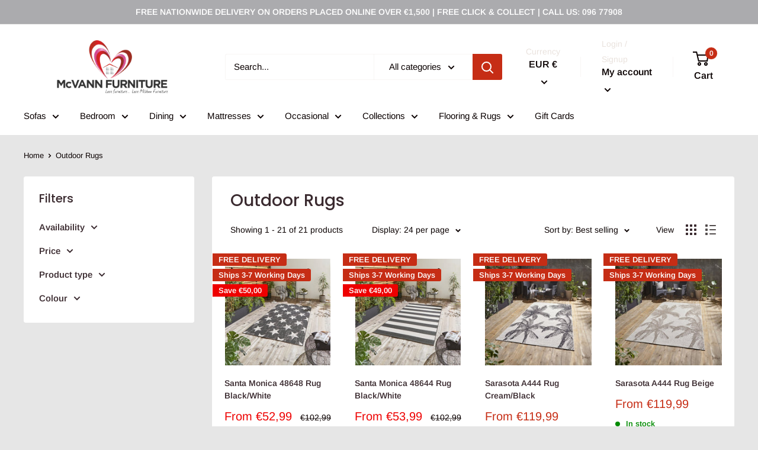

--- FILE ---
content_type: text/html; charset=utf-8
request_url: https://www.mcvannfurniture.com/collections/outdoor-rugs
body_size: 40168
content:
<!doctype html>

<html class="no-js" lang="en">
  <head>
<meta name="google-site-verification" content="SgsOy7xaEAMiNlxTfjWNEmrCtGQJmeJ0DpA4pZXmf1w" />
    <meta name="trustpilot-one-time-domain-verification-id" content="1c3d7b08-2700-4b0a-9460-87f5dc9eaad4"/>
    <meta name="google-site-verification" content="DzSpx-4imQYw71Wc5mit-PbF_6v5pX7WJwRm9d_nmO0" />
    <meta charset="utf-8">
  

 <!-- default to true --><!-- Contain template--><!-- setting name: pluginseo_pageTitleTruncateEnableForCollections-->
    <!-- setting value: true --><!-- pageTitleTemplate: Shop %% current_tags || join: ', ' || append_not_empty: ' ' %%%% collection.title || escape %% at %% shop.name %% -->
  <!-- pageTitleToParse": Outdoor Rugs -->
  <!-- pageTitleTruncateApplicable: true -->

  <!-- pluginseo_pageTitleTemplateApplyToAll: true -->
  <!-- pageTitleTruncateApplicable: true --><!-- Custom page title: Yes --><title>Shop Outdoor Rugs at McVann Furniture | McVann Furniture</title> <!-- default to true --><!-- Contain template--><!-- setting name: pluginseo_metaDescriptionTruncateEnableForCollections-->
    <!-- setting value: true --><!-- metaDescriptionTemplate: %% collection.all_tags || take: '3' || join: ', ' || prepend_not_empty: 'Shop ' || append_not_empty: ' and more ' %%%% collection.title || escape %% at %% shop.name %%: quality home furniture. %% collection.description || strip_html || strip_newlines || escape || strip %% Stock quality home furniture, flooring and blinds. -->
  <!-- metaDescriptionToParse":  -->
  <!-- metaDescriptionTruncateApplicable: true -->

  <!-- pluginseo_metaDescriptionTemplateApplyToAll: true -->
  <!-- metaDescriptionTruncateApplicable: true --><!-- Yes --><meta name="description" content="Shop __label:FREE DELIVERY, __label:Ships 3-7 Working Days and more Outdoor Rugs at McVann Furniture: quality home furniture.  Stock quality home furniture, flooring and " /><script data-desc="seo-breadcrumb-list" type="application/ld+json">
{
  "@context": "http://schema.org",
  "@type": "BreadcrumbList",
  "itemListElement": [{
          "@type": "ListItem",
          "position": 1,
          "item": {
            "@id": "https://www.mcvannfurniture.com/collections/outdoor-rugs",
            "name": "Outdoor Rugs"
          }
        }]
}
</script><script data-desc="seo-organization" type="application/ld+json">
  {
    "@context": "http://schema.org",
    "@type": "Organization",
    "@id": "https://www.mcvannfurniture.com#organization",
    "name": "McVann Furniture",
    "url": "https://www.mcvannfurniture.com","logo": {
        "type": "ImageObject",
        "url": "https://www.mcvannfurniture.com/cdn/shop/t/5/assets/pluginseo_structuredDataLogo_small.png?v=45646732898396887641648739495"
      },
      "image": "https://www.mcvannfurniture.com/cdn/shop/t/5/assets/pluginseo_structuredDataLogo_small.png?v=45646732898396887641648739495","sameAs": ["https://www.facebook.com/mcvannfurnitureballina","https://www.instagram.com/mcvannfurniture_mayo/","https://twitter.com/home","https://www.youtube.com/channel/UCTKOD70w4VYxvcRUmaP2nZw"]
  }
</script><script data-desc="seo-website" type="application/ld+json">
  {
    "@context": "http://schema.org",
    "@type": "WebSite",
    "name": "McVann Furniture",
    "url": "https://www.mcvannfurniture.com",
    "potentialAction": {
      "@type": "SearchAction",
      "target": "https://www.mcvannfurniture.com/search?q={search_term_string}",
      "query-input": "required name=search_term_string"
    }
  }
</script><script data-desc="seo-local-business" type="application/ld+json">
    {
      "@context": "http://schema.org",
      "@type": "LocalBusiness",
      "image": "//www.mcvannfurniture.com/cdn/shop/t/5/assets/pluginseo_structuredDataLogo_small.png?v=45646732898396887641648739495","name": "McVann Furniture","url": "https://www.mcvannfurniture.com","telephone": "096 77908","email": "online@mcvannfurniture.ie","address": {
        "@type": "PostalAddress","streetAddress": "McVann Furniture , Killala Road","addressLocality": "Ballina","addressRegion": "Mayo","addressCountry": "IE","postalCode": "F26 YF78"}
    }
  </script><meta name="pluginseo" content="Plug in SEO Plus" data-ptf="s-te_co-ap" data-mdf="s-te_co-tr" />

    <meta name="viewport" content="width=device-width, initial-scale=1.0, height=device-height, minimum-scale=1.0, maximum-scale=1.0">
    <meta name="theme-color" content="#c62d15"><link rel="canonical" href="https://www.mcvannfurniture.com/collections/outdoor-rugs"><link rel="shortcut icon" href="//www.mcvannfurniture.com/cdn/shop/files/96px_96x96.jpg?v=1636024048" type="image/png"><link rel="preload" as="style" href="//www.mcvannfurniture.com/cdn/shop/t/5/assets/theme.css?v=108528501301902317321634135529">
    <link rel="preload" as="script" href="//www.mcvannfurniture.com/cdn/shop/t/5/assets/theme.js?v=70034984005220077711641849194">
    <link rel="preconnect" href="https://cdn.shopify.com">
    <link rel="preconnect" href="https://fonts.shopifycdn.com">
    <link rel="dns-prefetch" href="https://productreviews.shopifycdn.com">
    <link rel="dns-prefetch" href="https://ajax.googleapis.com">
    <link rel="dns-prefetch" href="https://maps.googleapis.com">
    <link rel="dns-prefetch" href="https://maps.gstatic.com">

    <meta property="og:type" content="website">
  <meta property="og:title" content="Outdoor Rugs">
  <meta property="og:image" content="http://www.mcvannfurniture.com/cdn/shop/products/SantaMonica48648BlackWhite_1.jpg?v=1648054132">
  <meta property="og:image:secure_url" content="https://www.mcvannfurniture.com/cdn/shop/products/SantaMonica48648BlackWhite_1.jpg?v=1648054132">
  <meta property="og:image:width" content="578">
  <meta property="og:image:height" content="586"><meta property="og:url" content="https://www.mcvannfurniture.com/collections/outdoor-rugs">
<meta property="og:site_name" content="McVann Furniture"><meta name="twitter:card" content="summary"><meta name="twitter:title" content="Outdoor Rugs">
  <meta name="twitter:description" content="">
  <meta name="twitter:image" content="https://www.mcvannfurniture.com/cdn/shop/products/SantaMonica48648BlackWhite_1_600x600_crop_center.jpg?v=1648054132">
    <link rel="preload" href="//www.mcvannfurniture.com/cdn/fonts/poppins/poppins_n5.ad5b4b72b59a00358afc706450c864c3c8323842.woff2" as="font" type="font/woff2" crossorigin><link rel="preload" href="//www.mcvannfurniture.com/cdn/fonts/arimo/arimo_n4.a7efb558ca22d2002248bbe6f302a98edee38e35.woff2" as="font" type="font/woff2" crossorigin><style>
  @font-face {
  font-family: Poppins;
  font-weight: 500;
  font-style: normal;
  font-display: swap;
  src: url("//www.mcvannfurniture.com/cdn/fonts/poppins/poppins_n5.ad5b4b72b59a00358afc706450c864c3c8323842.woff2") format("woff2"),
       url("//www.mcvannfurniture.com/cdn/fonts/poppins/poppins_n5.33757fdf985af2d24b32fcd84c9a09224d4b2c39.woff") format("woff");
}

  @font-face {
  font-family: Arimo;
  font-weight: 400;
  font-style: normal;
  font-display: swap;
  src: url("//www.mcvannfurniture.com/cdn/fonts/arimo/arimo_n4.a7efb558ca22d2002248bbe6f302a98edee38e35.woff2") format("woff2"),
       url("//www.mcvannfurniture.com/cdn/fonts/arimo/arimo_n4.0da809f7d1d5ede2a73be7094ac00741efdb6387.woff") format("woff");
}

@font-face {
  font-family: Arimo;
  font-weight: 600;
  font-style: normal;
  font-display: swap;
  src: url("//www.mcvannfurniture.com/cdn/fonts/arimo/arimo_n6.9c18b0befd86597f319b7d7f925727d04c262b32.woff2") format("woff2"),
       url("//www.mcvannfurniture.com/cdn/fonts/arimo/arimo_n6.422bf6679b81a8bfb1b25d19299a53688390c2b9.woff") format("woff");
}

@font-face {
  font-family: Poppins;
  font-weight: 500;
  font-style: italic;
  font-display: swap;
  src: url("//www.mcvannfurniture.com/cdn/fonts/poppins/poppins_i5.6acfce842c096080e34792078ef3cb7c3aad24d4.woff2") format("woff2"),
       url("//www.mcvannfurniture.com/cdn/fonts/poppins/poppins_i5.a49113e4fe0ad7fd7716bd237f1602cbec299b3c.woff") format("woff");
}


  @font-face {
  font-family: Arimo;
  font-weight: 700;
  font-style: normal;
  font-display: swap;
  src: url("//www.mcvannfurniture.com/cdn/fonts/arimo/arimo_n7.1d2d0638e6a1228d86beb0e10006e3280ccb2d04.woff2") format("woff2"),
       url("//www.mcvannfurniture.com/cdn/fonts/arimo/arimo_n7.f4b9139e8eac4a17b38b8707044c20f54c3be479.woff") format("woff");
}

  @font-face {
  font-family: Arimo;
  font-weight: 400;
  font-style: italic;
  font-display: swap;
  src: url("//www.mcvannfurniture.com/cdn/fonts/arimo/arimo_i4.438ddb21a1b98c7230698d70dc1a21df235701b2.woff2") format("woff2"),
       url("//www.mcvannfurniture.com/cdn/fonts/arimo/arimo_i4.0e1908a0dc1ec32fabb5a03a0c9ee2083f82e3d7.woff") format("woff");
}

  @font-face {
  font-family: Arimo;
  font-weight: 700;
  font-style: italic;
  font-display: swap;
  src: url("//www.mcvannfurniture.com/cdn/fonts/arimo/arimo_i7.b9f09537c29041ec8d51f8cdb7c9b8e4f1f82cb1.woff2") format("woff2"),
       url("//www.mcvannfurniture.com/cdn/fonts/arimo/arimo_i7.ec659fc855f754fd0b1bd052e606bba1058f73da.woff") format("woff");
}


  :root {
    --default-text-font-size : 15px;
    --base-text-font-size    : 15px;
    --heading-font-family    : Poppins, sans-serif;
    --heading-font-weight    : 500;
    --heading-font-style     : normal;
    --text-font-family       : Arimo, sans-serif;
    --text-font-weight       : 400;
    --text-font-style        : normal;
    --text-font-bolder-weight: 600;
    --text-link-decoration   : underline;

    --text-color               : #0a0101;
    --text-color-rgb           : 10, 1, 1;
    --heading-color            : #3a2a2f;
    --border-color             : #ffffff;
    --border-color-rgb         : 255, 255, 255;
    --form-border-color        : #f2f2f2;
    --accent-color             : #c62d15;
    --accent-color-rgb         : 198, 45, 21;
    --link-color               : #0a0101;
    --link-color-hover         : #000000;
    --background               : #e6e6e6;
    --secondary-background     : #ffffff;
    --secondary-background-rgb : 255, 255, 255;
    --accent-background        : rgba(198, 45, 21, 0.08);

    --input-background: #ffffff;

    --error-color       : #c62d15;
    --error-background  : rgba(198, 45, 21, 0.07);
    --success-color     : #008133;
    --success-background: rgba(0, 129, 51, 0.11);

    --primary-button-background      : #c62d15;
    --primary-button-background-rgb  : 198, 45, 21;
    --primary-button-text-color      : #ffffff;
    --secondary-button-background    : #3a2a2f;
    --secondary-button-background-rgb: 58, 42, 47;
    --secondary-button-text-color    : #ffffff;

    --header-background      : #ffffff;
    --header-text-color      : #0a0101;
    --header-light-text-color: #e9e2dd;
    --header-border-color    : rgba(233, 226, 221, 0.3);
    --header-accent-color    : #c62d15;

    --footer-background-color:    #e6e6e6;
    --footer-heading-text-color:  #3a2a2f;
    --footer-body-text-color:     #3a2a2f;
    --footer-body-text-color-rgb: 58, 42, 47;
    --footer-accent-color:        #c62d15;
    --footer-accent-color-rgb:    198, 45, 21;
    --footer-border:              1px solid var(--border-color);
    
    --flickity-arrow-color: #cccccc;--product-on-sale-accent           : #ee0000;
    --product-on-sale-accent-rgb       : 238, 0, 0;
    --product-on-sale-color            : #ffffff;
    --product-in-stock-color           : #008a00;
    --product-low-stock-color          : #ee0000;
    --product-sold-out-color           : #d1d1d4;
    --product-custom-label-1-background: #c62d15;
    --product-custom-label-1-color     : #ffffff;
    --product-custom-label-2-background: #c62d15;
    --product-custom-label-2-color     : #ffffff;
    --product-review-star-color        : #ffb647;

    --mobile-container-gutter : 20px;
    --desktop-container-gutter: 40px;

    /* Shopify related variables */
    --payment-terms-background-color: #e6e6e6;
  }
</style>

<script>
  // IE11 does not have support for CSS variables, so we have to polyfill them
  if (!(((window || {}).CSS || {}).supports && window.CSS.supports('(--a: 0)'))) {
    const script = document.createElement('script');
    script.type = 'text/javascript';
    script.src = 'https://cdn.jsdelivr.net/npm/css-vars-ponyfill@2';
    script.onload = function() {
      cssVars({});
    };

    document.getElementsByTagName('head')[0].appendChild(script);
  }
</script>


    <script>window.performance && window.performance.mark && window.performance.mark('shopify.content_for_header.start');</script><meta name="facebook-domain-verification" content="i1ln2pkrujhrpicgqakw6mgx4ogbee">
<meta name="facebook-domain-verification" content="6vlizidq1hzhl3h7m659hh0junvhdg">
<meta name="facebook-domain-verification" content="jqu04e20eoozdbyrry1kndmi1d3d7s">
<meta name="google-site-verification" content="SgsOy7xaEAMiNlxTfjWNEmrCtGQJmeJ0DpA4pZXmf1w">
<meta id="shopify-digital-wallet" name="shopify-digital-wallet" content="/8053555318/digital_wallets/dialog">
<meta name="shopify-checkout-api-token" content="ee777e67df8ad7c2cb0805d851a1ed5b">
<link rel="alternate" type="application/atom+xml" title="Feed" href="/collections/outdoor-rugs.atom" />
<link rel="alternate" type="application/json+oembed" href="https://www.mcvannfurniture.com/collections/outdoor-rugs.oembed">
<script async="async" src="/checkouts/internal/preloads.js?locale=en-IE"></script>
<script id="apple-pay-shop-capabilities" type="application/json">{"shopId":8053555318,"countryCode":"IE","currencyCode":"EUR","merchantCapabilities":["supports3DS"],"merchantId":"gid:\/\/shopify\/Shop\/8053555318","merchantName":"McVann Furniture","requiredBillingContactFields":["postalAddress","email","phone"],"requiredShippingContactFields":["postalAddress","email","phone"],"shippingType":"shipping","supportedNetworks":["visa","maestro","masterCard","amex"],"total":{"type":"pending","label":"McVann Furniture","amount":"1.00"},"shopifyPaymentsEnabled":true,"supportsSubscriptions":true}</script>
<script id="shopify-features" type="application/json">{"accessToken":"ee777e67df8ad7c2cb0805d851a1ed5b","betas":["rich-media-storefront-analytics"],"domain":"www.mcvannfurniture.com","predictiveSearch":true,"shopId":8053555318,"locale":"en"}</script>
<script>var Shopify = Shopify || {};
Shopify.shop = "mcvann-furniture.myshopify.com";
Shopify.locale = "en";
Shopify.currency = {"active":"EUR","rate":"1.0"};
Shopify.country = "IE";
Shopify.theme = {"name":"Warehouse","id":120531058825,"schema_name":"Warehouse","schema_version":"2.5.1","theme_store_id":871,"role":"main"};
Shopify.theme.handle = "null";
Shopify.theme.style = {"id":null,"handle":null};
Shopify.cdnHost = "www.mcvannfurniture.com/cdn";
Shopify.routes = Shopify.routes || {};
Shopify.routes.root = "/";</script>
<script type="module">!function(o){(o.Shopify=o.Shopify||{}).modules=!0}(window);</script>
<script>!function(o){function n(){var o=[];function n(){o.push(Array.prototype.slice.apply(arguments))}return n.q=o,n}var t=o.Shopify=o.Shopify||{};t.loadFeatures=n(),t.autoloadFeatures=n()}(window);</script>
<script id="shop-js-analytics" type="application/json">{"pageType":"collection"}</script>
<script defer="defer" async type="module" src="//www.mcvannfurniture.com/cdn/shopifycloud/shop-js/modules/v2/client.init-shop-cart-sync_BdyHc3Nr.en.esm.js"></script>
<script defer="defer" async type="module" src="//www.mcvannfurniture.com/cdn/shopifycloud/shop-js/modules/v2/chunk.common_Daul8nwZ.esm.js"></script>
<script type="module">
  await import("//www.mcvannfurniture.com/cdn/shopifycloud/shop-js/modules/v2/client.init-shop-cart-sync_BdyHc3Nr.en.esm.js");
await import("//www.mcvannfurniture.com/cdn/shopifycloud/shop-js/modules/v2/chunk.common_Daul8nwZ.esm.js");

  window.Shopify.SignInWithShop?.initShopCartSync?.({"fedCMEnabled":true,"windoidEnabled":true});

</script>
<script>(function() {
  var isLoaded = false;
  function asyncLoad() {
    if (isLoaded) return;
    isLoaded = true;
    var urls = ["\/\/shopify.privy.com\/widget.js?shop=mcvann-furniture.myshopify.com","https:\/\/call.chatra.io\/shopify?chatraId=rp5ngrLdPesJCLBZt\u0026shop=mcvann-furniture.myshopify.com","https:\/\/ecommplugins-scripts.trustpilot.com\/v2.1\/js\/header.min.js?settings=eyJrZXkiOiJ6bHJBaHVKaExXVzFyb2RDIiwicyI6InNrdSJ9\u0026shop=mcvann-furniture.myshopify.com","https:\/\/ecommplugins-trustboxsettings.trustpilot.com\/mcvann-furniture.myshopify.com.js?settings=1708534096425\u0026shop=mcvann-furniture.myshopify.com","https:\/\/widget.trustpilot.com\/bootstrap\/v5\/tp.widget.sync.bootstrap.min.js?shop=mcvann-furniture.myshopify.com","https:\/\/gdprcdn.b-cdn.net\/js\/gdpr_cookie_consent.min.js?shop=mcvann-furniture.myshopify.com"];
    for (var i = 0; i < urls.length; i++) {
      var s = document.createElement('script');
      s.type = 'text/javascript';
      s.async = true;
      s.src = urls[i];
      var x = document.getElementsByTagName('script')[0];
      x.parentNode.insertBefore(s, x);
    }
  };
  if(window.attachEvent) {
    window.attachEvent('onload', asyncLoad);
  } else {
    window.addEventListener('load', asyncLoad, false);
  }
})();</script>
<script id="__st">var __st={"a":8053555318,"offset":0,"reqid":"e19c57fc-e8fd-4276-881c-15846544e3e8-1768948130","pageurl":"www.mcvannfurniture.com\/collections\/outdoor-rugs","u":"2bf72841b20e","p":"collection","rtyp":"collection","rid":600776048965};</script>
<script>window.ShopifyPaypalV4VisibilityTracking = true;</script>
<script id="captcha-bootstrap">!function(){'use strict';const t='contact',e='account',n='new_comment',o=[[t,t],['blogs',n],['comments',n],[t,'customer']],c=[[e,'customer_login'],[e,'guest_login'],[e,'recover_customer_password'],[e,'create_customer']],r=t=>t.map((([t,e])=>`form[action*='/${t}']:not([data-nocaptcha='true']) input[name='form_type'][value='${e}']`)).join(','),a=t=>()=>t?[...document.querySelectorAll(t)].map((t=>t.form)):[];function s(){const t=[...o],e=r(t);return a(e)}const i='password',u='form_key',d=['recaptcha-v3-token','g-recaptcha-response','h-captcha-response',i],f=()=>{try{return window.sessionStorage}catch{return}},m='__shopify_v',_=t=>t.elements[u];function p(t,e,n=!1){try{const o=window.sessionStorage,c=JSON.parse(o.getItem(e)),{data:r}=function(t){const{data:e,action:n}=t;return t[m]||n?{data:e,action:n}:{data:t,action:n}}(c);for(const[e,n]of Object.entries(r))t.elements[e]&&(t.elements[e].value=n);n&&o.removeItem(e)}catch(o){console.error('form repopulation failed',{error:o})}}const l='form_type',E='cptcha';function T(t){t.dataset[E]=!0}const w=window,h=w.document,L='Shopify',v='ce_forms',y='captcha';let A=!1;((t,e)=>{const n=(g='f06e6c50-85a8-45c8-87d0-21a2b65856fe',I='https://cdn.shopify.com/shopifycloud/storefront-forms-hcaptcha/ce_storefront_forms_captcha_hcaptcha.v1.5.2.iife.js',D={infoText:'Protected by hCaptcha',privacyText:'Privacy',termsText:'Terms'},(t,e,n)=>{const o=w[L][v],c=o.bindForm;if(c)return c(t,g,e,D).then(n);var r;o.q.push([[t,g,e,D],n]),r=I,A||(h.body.append(Object.assign(h.createElement('script'),{id:'captcha-provider',async:!0,src:r})),A=!0)});var g,I,D;w[L]=w[L]||{},w[L][v]=w[L][v]||{},w[L][v].q=[],w[L][y]=w[L][y]||{},w[L][y].protect=function(t,e){n(t,void 0,e),T(t)},Object.freeze(w[L][y]),function(t,e,n,w,h,L){const[v,y,A,g]=function(t,e,n){const i=e?o:[],u=t?c:[],d=[...i,...u],f=r(d),m=r(i),_=r(d.filter((([t,e])=>n.includes(e))));return[a(f),a(m),a(_),s()]}(w,h,L),I=t=>{const e=t.target;return e instanceof HTMLFormElement?e:e&&e.form},D=t=>v().includes(t);t.addEventListener('submit',(t=>{const e=I(t);if(!e)return;const n=D(e)&&!e.dataset.hcaptchaBound&&!e.dataset.recaptchaBound,o=_(e),c=g().includes(e)&&(!o||!o.value);(n||c)&&t.preventDefault(),c&&!n&&(function(t){try{if(!f())return;!function(t){const e=f();if(!e)return;const n=_(t);if(!n)return;const o=n.value;o&&e.removeItem(o)}(t);const e=Array.from(Array(32),(()=>Math.random().toString(36)[2])).join('');!function(t,e){_(t)||t.append(Object.assign(document.createElement('input'),{type:'hidden',name:u})),t.elements[u].value=e}(t,e),function(t,e){const n=f();if(!n)return;const o=[...t.querySelectorAll(`input[type='${i}']`)].map((({name:t})=>t)),c=[...d,...o],r={};for(const[a,s]of new FormData(t).entries())c.includes(a)||(r[a]=s);n.setItem(e,JSON.stringify({[m]:1,action:t.action,data:r}))}(t,e)}catch(e){console.error('failed to persist form',e)}}(e),e.submit())}));const S=(t,e)=>{t&&!t.dataset[E]&&(n(t,e.some((e=>e===t))),T(t))};for(const o of['focusin','change'])t.addEventListener(o,(t=>{const e=I(t);D(e)&&S(e,y())}));const B=e.get('form_key'),M=e.get(l),P=B&&M;t.addEventListener('DOMContentLoaded',(()=>{const t=y();if(P)for(const e of t)e.elements[l].value===M&&p(e,B);[...new Set([...A(),...v().filter((t=>'true'===t.dataset.shopifyCaptcha))])].forEach((e=>S(e,t)))}))}(h,new URLSearchParams(w.location.search),n,t,e,['guest_login'])})(!0,!0)}();</script>
<script integrity="sha256-4kQ18oKyAcykRKYeNunJcIwy7WH5gtpwJnB7kiuLZ1E=" data-source-attribution="shopify.loadfeatures" defer="defer" src="//www.mcvannfurniture.com/cdn/shopifycloud/storefront/assets/storefront/load_feature-a0a9edcb.js" crossorigin="anonymous"></script>
<script data-source-attribution="shopify.dynamic_checkout.dynamic.init">var Shopify=Shopify||{};Shopify.PaymentButton=Shopify.PaymentButton||{isStorefrontPortableWallets:!0,init:function(){window.Shopify.PaymentButton.init=function(){};var t=document.createElement("script");t.src="https://www.mcvannfurniture.com/cdn/shopifycloud/portable-wallets/latest/portable-wallets.en.js",t.type="module",document.head.appendChild(t)}};
</script>
<script data-source-attribution="shopify.dynamic_checkout.buyer_consent">
  function portableWalletsHideBuyerConsent(e){var t=document.getElementById("shopify-buyer-consent"),n=document.getElementById("shopify-subscription-policy-button");t&&n&&(t.classList.add("hidden"),t.setAttribute("aria-hidden","true"),n.removeEventListener("click",e))}function portableWalletsShowBuyerConsent(e){var t=document.getElementById("shopify-buyer-consent"),n=document.getElementById("shopify-subscription-policy-button");t&&n&&(t.classList.remove("hidden"),t.removeAttribute("aria-hidden"),n.addEventListener("click",e))}window.Shopify?.PaymentButton&&(window.Shopify.PaymentButton.hideBuyerConsent=portableWalletsHideBuyerConsent,window.Shopify.PaymentButton.showBuyerConsent=portableWalletsShowBuyerConsent);
</script>
<script data-source-attribution="shopify.dynamic_checkout.cart.bootstrap">document.addEventListener("DOMContentLoaded",(function(){function t(){return document.querySelector("shopify-accelerated-checkout-cart, shopify-accelerated-checkout")}if(t())Shopify.PaymentButton.init();else{new MutationObserver((function(e,n){t()&&(Shopify.PaymentButton.init(),n.disconnect())})).observe(document.body,{childList:!0,subtree:!0})}}));
</script>
<link id="shopify-accelerated-checkout-styles" rel="stylesheet" media="screen" href="https://www.mcvannfurniture.com/cdn/shopifycloud/portable-wallets/latest/accelerated-checkout-backwards-compat.css" crossorigin="anonymous">
<style id="shopify-accelerated-checkout-cart">
        #shopify-buyer-consent {
  margin-top: 1em;
  display: inline-block;
  width: 100%;
}

#shopify-buyer-consent.hidden {
  display: none;
}

#shopify-subscription-policy-button {
  background: none;
  border: none;
  padding: 0;
  text-decoration: underline;
  font-size: inherit;
  cursor: pointer;
}

#shopify-subscription-policy-button::before {
  box-shadow: none;
}

      </style>

<script>window.performance && window.performance.mark && window.performance.mark('shopify.content_for_header.end');</script>

    <link rel="stylesheet" href="//www.mcvannfurniture.com/cdn/shop/t/5/assets/theme.css?v=108528501301902317321634135529">

    


  <script type="application/ld+json">
  {
    "@context": "http://schema.org",
    "@type": "BreadcrumbList",
  "itemListElement": [{
      "@type": "ListItem",
      "position": 1,
      "name": "Home",
      "item": "https://www.mcvannfurniture.com"
    },{
          "@type": "ListItem",
          "position": 2,
          "name": "Outdoor Rugs",
          "item": "https://www.mcvannfurniture.com/collections/outdoor-rugs"
        }]
  }
  </script>


    <script>
      // This allows to expose several variables to the global scope, to be used in scripts
      window.theme = {
        pageType: "collection",
        cartCount: 0,
        moneyFormat: "€{{amount_with_comma_separator}}",
        moneyWithCurrencyFormat: "€{{amount_with_comma_separator}} EUR",
        currencyCodeEnabled: false,
        showDiscount: true,
        discountMode: "saving",
        searchMode: "product,article,page",
        searchUnavailableProducts: "last",
        cartType: "drawer"
      };

      window.routes = {
        rootUrl: "\/",
        rootUrlWithoutSlash: '',
        cartUrl: "\/cart",
        cartAddUrl: "\/cart\/add",
        cartChangeUrl: "\/cart\/change",
        searchUrl: "\/search",
        productRecommendationsUrl: "\/recommendations\/products"
      };

      window.languages = {
        productRegularPrice: "Regular price",
        productSalePrice: "Sale price",
        collectionOnSaleLabel: "Save {{savings}}",
        productFormUnavailable: "Unavailable",
        productFormAddToCart: "Add to cart",
        productFormSoldOut: "Sold out",
        productAdded: "Product has been added to your cart",
        productAddedShort: "Added!",
        shippingEstimatorNoResults: "No shipping could be found for your address.",
        shippingEstimatorOneResult: "There is one shipping rate for your address:",
        shippingEstimatorMultipleResults: "There are {{count}} shipping rates for your address:",
        shippingEstimatorErrors: "There are some errors:"
      };

      window.lazySizesConfig = {
        loadHidden: false,
        hFac: 0.8,
        expFactor: 3,
        customMedia: {
          '--phone': '(max-width: 640px)',
          '--tablet': '(min-width: 641px) and (max-width: 1023px)',
          '--lap': '(min-width: 1024px)'
        }
      };

      document.documentElement.className = document.documentElement.className.replace('no-js', 'js');
    </script><script src="//www.mcvannfurniture.com/cdn/shop/t/5/assets/theme.js?v=70034984005220077711641849194" defer></script>
    <script src="//www.mcvannfurniture.com/cdn/shop/t/5/assets/custom.js?v=102476495355921946141633609728" defer></script><script>
        (function () {
          window.onpageshow = function() {
            // We force re-freshing the cart content onpageshow, as most browsers will serve a cache copy when hitting the
            // back button, which cause staled data
            document.documentElement.dispatchEvent(new CustomEvent('cart:refresh', {
              bubbles: true,
              detail: {scrollToTop: false}
            }));
          };
        })();
      </script><!-- Global site tag (gtag.js) - Google AdWords: 867970613 -->
<script async src="https://www.googletagmanager.com/gtag/js?id=AW-867970613"></script>
<script>
  window.dataLayer = window.dataLayer || [];
  function gtag(){dataLayer.push(arguments);}
  gtag('js', new Date());

  gtag('config', 'AW-867970613');
</script>
  <link href="https://monorail-edge.shopifysvc.com" rel="dns-prefetch">
<script>(function(){if ("sendBeacon" in navigator && "performance" in window) {try {var session_token_from_headers = performance.getEntriesByType('navigation')[0].serverTiming.find(x => x.name == '_s').description;} catch {var session_token_from_headers = undefined;}var session_cookie_matches = document.cookie.match(/_shopify_s=([^;]*)/);var session_token_from_cookie = session_cookie_matches && session_cookie_matches.length === 2 ? session_cookie_matches[1] : "";var session_token = session_token_from_headers || session_token_from_cookie || "";function handle_abandonment_event(e) {var entries = performance.getEntries().filter(function(entry) {return /monorail-edge.shopifysvc.com/.test(entry.name);});if (!window.abandonment_tracked && entries.length === 0) {window.abandonment_tracked = true;var currentMs = Date.now();var navigation_start = performance.timing.navigationStart;var payload = {shop_id: 8053555318,url: window.location.href,navigation_start,duration: currentMs - navigation_start,session_token,page_type: "collection"};window.navigator.sendBeacon("https://monorail-edge.shopifysvc.com/v1/produce", JSON.stringify({schema_id: "online_store_buyer_site_abandonment/1.1",payload: payload,metadata: {event_created_at_ms: currentMs,event_sent_at_ms: currentMs}}));}}window.addEventListener('pagehide', handle_abandonment_event);}}());</script>
<script id="web-pixels-manager-setup">(function e(e,d,r,n,o){if(void 0===o&&(o={}),!Boolean(null===(a=null===(i=window.Shopify)||void 0===i?void 0:i.analytics)||void 0===a?void 0:a.replayQueue)){var i,a;window.Shopify=window.Shopify||{};var t=window.Shopify;t.analytics=t.analytics||{};var s=t.analytics;s.replayQueue=[],s.publish=function(e,d,r){return s.replayQueue.push([e,d,r]),!0};try{self.performance.mark("wpm:start")}catch(e){}var l=function(){var e={modern:/Edge?\/(1{2}[4-9]|1[2-9]\d|[2-9]\d{2}|\d{4,})\.\d+(\.\d+|)|Firefox\/(1{2}[4-9]|1[2-9]\d|[2-9]\d{2}|\d{4,})\.\d+(\.\d+|)|Chrom(ium|e)\/(9{2}|\d{3,})\.\d+(\.\d+|)|(Maci|X1{2}).+ Version\/(15\.\d+|(1[6-9]|[2-9]\d|\d{3,})\.\d+)([,.]\d+|)( \(\w+\)|)( Mobile\/\w+|) Safari\/|Chrome.+OPR\/(9{2}|\d{3,})\.\d+\.\d+|(CPU[ +]OS|iPhone[ +]OS|CPU[ +]iPhone|CPU IPhone OS|CPU iPad OS)[ +]+(15[._]\d+|(1[6-9]|[2-9]\d|\d{3,})[._]\d+)([._]\d+|)|Android:?[ /-](13[3-9]|1[4-9]\d|[2-9]\d{2}|\d{4,})(\.\d+|)(\.\d+|)|Android.+Firefox\/(13[5-9]|1[4-9]\d|[2-9]\d{2}|\d{4,})\.\d+(\.\d+|)|Android.+Chrom(ium|e)\/(13[3-9]|1[4-9]\d|[2-9]\d{2}|\d{4,})\.\d+(\.\d+|)|SamsungBrowser\/([2-9]\d|\d{3,})\.\d+/,legacy:/Edge?\/(1[6-9]|[2-9]\d|\d{3,})\.\d+(\.\d+|)|Firefox\/(5[4-9]|[6-9]\d|\d{3,})\.\d+(\.\d+|)|Chrom(ium|e)\/(5[1-9]|[6-9]\d|\d{3,})\.\d+(\.\d+|)([\d.]+$|.*Safari\/(?![\d.]+ Edge\/[\d.]+$))|(Maci|X1{2}).+ Version\/(10\.\d+|(1[1-9]|[2-9]\d|\d{3,})\.\d+)([,.]\d+|)( \(\w+\)|)( Mobile\/\w+|) Safari\/|Chrome.+OPR\/(3[89]|[4-9]\d|\d{3,})\.\d+\.\d+|(CPU[ +]OS|iPhone[ +]OS|CPU[ +]iPhone|CPU IPhone OS|CPU iPad OS)[ +]+(10[._]\d+|(1[1-9]|[2-9]\d|\d{3,})[._]\d+)([._]\d+|)|Android:?[ /-](13[3-9]|1[4-9]\d|[2-9]\d{2}|\d{4,})(\.\d+|)(\.\d+|)|Mobile Safari.+OPR\/([89]\d|\d{3,})\.\d+\.\d+|Android.+Firefox\/(13[5-9]|1[4-9]\d|[2-9]\d{2}|\d{4,})\.\d+(\.\d+|)|Android.+Chrom(ium|e)\/(13[3-9]|1[4-9]\d|[2-9]\d{2}|\d{4,})\.\d+(\.\d+|)|Android.+(UC? ?Browser|UCWEB|U3)[ /]?(15\.([5-9]|\d{2,})|(1[6-9]|[2-9]\d|\d{3,})\.\d+)\.\d+|SamsungBrowser\/(5\.\d+|([6-9]|\d{2,})\.\d+)|Android.+MQ{2}Browser\/(14(\.(9|\d{2,})|)|(1[5-9]|[2-9]\d|\d{3,})(\.\d+|))(\.\d+|)|K[Aa][Ii]OS\/(3\.\d+|([4-9]|\d{2,})\.\d+)(\.\d+|)/},d=e.modern,r=e.legacy,n=navigator.userAgent;return n.match(d)?"modern":n.match(r)?"legacy":"unknown"}(),u="modern"===l?"modern":"legacy",c=(null!=n?n:{modern:"",legacy:""})[u],f=function(e){return[e.baseUrl,"/wpm","/b",e.hashVersion,"modern"===e.buildTarget?"m":"l",".js"].join("")}({baseUrl:d,hashVersion:r,buildTarget:u}),m=function(e){var d=e.version,r=e.bundleTarget,n=e.surface,o=e.pageUrl,i=e.monorailEndpoint;return{emit:function(e){var a=e.status,t=e.errorMsg,s=(new Date).getTime(),l=JSON.stringify({metadata:{event_sent_at_ms:s},events:[{schema_id:"web_pixels_manager_load/3.1",payload:{version:d,bundle_target:r,page_url:o,status:a,surface:n,error_msg:t},metadata:{event_created_at_ms:s}}]});if(!i)return console&&console.warn&&console.warn("[Web Pixels Manager] No Monorail endpoint provided, skipping logging."),!1;try{return self.navigator.sendBeacon.bind(self.navigator)(i,l)}catch(e){}var u=new XMLHttpRequest;try{return u.open("POST",i,!0),u.setRequestHeader("Content-Type","text/plain"),u.send(l),!0}catch(e){return console&&console.warn&&console.warn("[Web Pixels Manager] Got an unhandled error while logging to Monorail."),!1}}}}({version:r,bundleTarget:l,surface:e.surface,pageUrl:self.location.href,monorailEndpoint:e.monorailEndpoint});try{o.browserTarget=l,function(e){var d=e.src,r=e.async,n=void 0===r||r,o=e.onload,i=e.onerror,a=e.sri,t=e.scriptDataAttributes,s=void 0===t?{}:t,l=document.createElement("script"),u=document.querySelector("head"),c=document.querySelector("body");if(l.async=n,l.src=d,a&&(l.integrity=a,l.crossOrigin="anonymous"),s)for(var f in s)if(Object.prototype.hasOwnProperty.call(s,f))try{l.dataset[f]=s[f]}catch(e){}if(o&&l.addEventListener("load",o),i&&l.addEventListener("error",i),u)u.appendChild(l);else{if(!c)throw new Error("Did not find a head or body element to append the script");c.appendChild(l)}}({src:f,async:!0,onload:function(){if(!function(){var e,d;return Boolean(null===(d=null===(e=window.Shopify)||void 0===e?void 0:e.analytics)||void 0===d?void 0:d.initialized)}()){var d=window.webPixelsManager.init(e)||void 0;if(d){var r=window.Shopify.analytics;r.replayQueue.forEach((function(e){var r=e[0],n=e[1],o=e[2];d.publishCustomEvent(r,n,o)})),r.replayQueue=[],r.publish=d.publishCustomEvent,r.visitor=d.visitor,r.initialized=!0}}},onerror:function(){return m.emit({status:"failed",errorMsg:"".concat(f," has failed to load")})},sri:function(e){var d=/^sha384-[A-Za-z0-9+/=]+$/;return"string"==typeof e&&d.test(e)}(c)?c:"",scriptDataAttributes:o}),m.emit({status:"loading"})}catch(e){m.emit({status:"failed",errorMsg:(null==e?void 0:e.message)||"Unknown error"})}}})({shopId: 8053555318,storefrontBaseUrl: "https://www.mcvannfurniture.com",extensionsBaseUrl: "https://extensions.shopifycdn.com/cdn/shopifycloud/web-pixels-manager",monorailEndpoint: "https://monorail-edge.shopifysvc.com/unstable/produce_batch",surface: "storefront-renderer",enabledBetaFlags: ["2dca8a86"],webPixelsConfigList: [{"id":"1005879621","configuration":"{\"config\":\"{\\\"pixel_id\\\":\\\"G-36SBRRQQ9S\\\",\\\"target_country\\\":\\\"IE\\\",\\\"gtag_events\\\":[{\\\"type\\\":\\\"search\\\",\\\"action_label\\\":[\\\"G-36SBRRQQ9S\\\",\\\"AW-867970613\\\/7XMJCOv0sqMYELXc8J0D\\\"]},{\\\"type\\\":\\\"begin_checkout\\\",\\\"action_label\\\":[\\\"G-36SBRRQQ9S\\\",\\\"AW-867970613\\\/GgH_CPH0sqMYELXc8J0D\\\"]},{\\\"type\\\":\\\"view_item\\\",\\\"action_label\\\":[\\\"G-36SBRRQQ9S\\\",\\\"AW-867970613\\\/Do5DCOj0sqMYELXc8J0D\\\",\\\"MC-43HJT8EEPW\\\"]},{\\\"type\\\":\\\"purchase\\\",\\\"action_label\\\":[\\\"G-36SBRRQQ9S\\\",\\\"AW-867970613\\\/MvEiCOL0sqMYELXc8J0D\\\",\\\"MC-43HJT8EEPW\\\"]},{\\\"type\\\":\\\"page_view\\\",\\\"action_label\\\":[\\\"G-36SBRRQQ9S\\\",\\\"AW-867970613\\\/TWjZCOX0sqMYELXc8J0D\\\",\\\"MC-43HJT8EEPW\\\"]},{\\\"type\\\":\\\"add_payment_info\\\",\\\"action_label\\\":[\\\"G-36SBRRQQ9S\\\",\\\"AW-867970613\\\/8mA2CPT0sqMYELXc8J0D\\\"]},{\\\"type\\\":\\\"add_to_cart\\\",\\\"action_label\\\":[\\\"G-36SBRRQQ9S\\\",\\\"AW-867970613\\\/GhAvCO70sqMYELXc8J0D\\\"]}],\\\"enable_monitoring_mode\\\":false}\"}","eventPayloadVersion":"v1","runtimeContext":"OPEN","scriptVersion":"b2a88bafab3e21179ed38636efcd8a93","type":"APP","apiClientId":1780363,"privacyPurposes":[],"dataSharingAdjustments":{"protectedCustomerApprovalScopes":["read_customer_address","read_customer_email","read_customer_name","read_customer_personal_data","read_customer_phone"]}},{"id":"288555333","configuration":"{\"pixel_id\":\"1784442868417300\",\"pixel_type\":\"facebook_pixel\",\"metaapp_system_user_token\":\"-\"}","eventPayloadVersion":"v1","runtimeContext":"OPEN","scriptVersion":"ca16bc87fe92b6042fbaa3acc2fbdaa6","type":"APP","apiClientId":2329312,"privacyPurposes":["ANALYTICS","MARKETING","SALE_OF_DATA"],"dataSharingAdjustments":{"protectedCustomerApprovalScopes":["read_customer_address","read_customer_email","read_customer_name","read_customer_personal_data","read_customer_phone"]}},{"id":"153321797","eventPayloadVersion":"v1","runtimeContext":"LAX","scriptVersion":"1","type":"CUSTOM","privacyPurposes":["MARKETING"],"name":"Meta pixel (migrated)"},{"id":"shopify-app-pixel","configuration":"{}","eventPayloadVersion":"v1","runtimeContext":"STRICT","scriptVersion":"0450","apiClientId":"shopify-pixel","type":"APP","privacyPurposes":["ANALYTICS","MARKETING"]},{"id":"shopify-custom-pixel","eventPayloadVersion":"v1","runtimeContext":"LAX","scriptVersion":"0450","apiClientId":"shopify-pixel","type":"CUSTOM","privacyPurposes":["ANALYTICS","MARKETING"]}],isMerchantRequest: false,initData: {"shop":{"name":"McVann Furniture","paymentSettings":{"currencyCode":"EUR"},"myshopifyDomain":"mcvann-furniture.myshopify.com","countryCode":"IE","storefrontUrl":"https:\/\/www.mcvannfurniture.com"},"customer":null,"cart":null,"checkout":null,"productVariants":[],"purchasingCompany":null},},"https://www.mcvannfurniture.com/cdn","fcfee988w5aeb613cpc8e4bc33m6693e112",{"modern":"","legacy":""},{"shopId":"8053555318","storefrontBaseUrl":"https:\/\/www.mcvannfurniture.com","extensionBaseUrl":"https:\/\/extensions.shopifycdn.com\/cdn\/shopifycloud\/web-pixels-manager","surface":"storefront-renderer","enabledBetaFlags":"[\"2dca8a86\"]","isMerchantRequest":"false","hashVersion":"fcfee988w5aeb613cpc8e4bc33m6693e112","publish":"custom","events":"[[\"page_viewed\",{}],[\"collection_viewed\",{\"collection\":{\"id\":\"600776048965\",\"title\":\"Outdoor Rugs\",\"productVariants\":[{\"price\":{\"amount\":52.99,\"currencyCode\":\"EUR\"},\"product\":{\"title\":\"Santa Monica 48648 Rug Black\/White\",\"vendor\":\"Think Rug\",\"id\":\"6826139975817\",\"untranslatedTitle\":\"Santa Monica 48648 Rug Black\/White\",\"url\":\"\/products\/santa-monica-48648-black-white\",\"type\":\"Flat Weave\"},\"id\":\"40078372896905\",\"image\":{\"src\":\"\/\/www.mcvannfurniture.com\/cdn\/shop\/products\/SantaMonica48648BlackWhite_1.jpg?v=1648054132\"},\"sku\":\"SM48648BLKWHT1217\",\"title\":\"120x170 \/ Black\/White\",\"untranslatedTitle\":\"120x170 \/ Black\/White\"},{\"price\":{\"amount\":53.99,\"currencyCode\":\"EUR\"},\"product\":{\"title\":\"Santa Monica 48644 Rug Black\/White\",\"vendor\":\"Think Rug\",\"id\":\"6826139844745\",\"untranslatedTitle\":\"Santa Monica 48644 Rug Black\/White\",\"url\":\"\/products\/santa-monica-48644-black-white\",\"type\":\"Flat Weave\"},\"id\":\"40078372470921\",\"image\":{\"src\":\"\/\/www.mcvannfurniture.com\/cdn\/shop\/products\/SantaMonica48644BlackWhite_1.jpg?v=1648053741\"},\"sku\":\"SM48644BLKWHT1217\",\"title\":\"120x170 \/ Black\/White\",\"untranslatedTitle\":\"120x170 \/ Black\/White\"},{\"price\":{\"amount\":119.99,\"currencyCode\":\"EUR\"},\"product\":{\"title\":\"Sarasota A444 Rug Cream\/Black\",\"vendor\":\"Think Rug\",\"id\":\"8339574784325\",\"untranslatedTitle\":\"Sarasota A444 Rug Cream\/Black\",\"url\":\"\/products\/miami-a444-cream-black\",\"type\":\"Rug\"},\"id\":\"46366023614789\",\"image\":{\"src\":\"\/\/www.mcvannfurniture.com\/cdn\/shop\/products\/Miami_A444_Cream_Black_1.jpg?v=1679579420\"},\"sku\":\"MIAA444CRMBLK1217\",\"title\":\"120 x 170\",\"untranslatedTitle\":\"120 x 170\"},{\"price\":{\"amount\":119.99,\"currencyCode\":\"EUR\"},\"product\":{\"title\":\"Sarasota A444 Rug Beige\",\"vendor\":\"Think Rug\",\"id\":\"8339574751557\",\"untranslatedTitle\":\"Sarasota A444 Rug Beige\",\"url\":\"\/products\/miami-a444-beige\",\"type\":\"Rug\"},\"id\":\"46366023549253\",\"image\":{\"src\":\"\/\/www.mcvannfurniture.com\/cdn\/shop\/products\/Miami_A444_Beige_1.jpg?v=1679579335\"},\"sku\":\"MIAA444BGE1217\",\"title\":\"120 x 170\",\"untranslatedTitle\":\"120 x 170\"},{\"price\":{\"amount\":119.99,\"currencyCode\":\"EUR\"},\"product\":{\"title\":\"Sarasota 19517 Rug Ivory\/Black\",\"vendor\":\"Think Rug\",\"id\":\"8339574718789\",\"untranslatedTitle\":\"Sarasota 19517 Rug Ivory\/Black\",\"url\":\"\/products\/miami-19517-ivory-black\",\"type\":\"Rug\"},\"id\":\"46366023418181\",\"image\":{\"src\":\"\/\/www.mcvannfurniture.com\/cdn\/shop\/products\/Miami_19517_1Ivory_Black.jpg?v=1679579583\"},\"sku\":\"MIA19517IVYBLK1217\",\"title\":\"120 x 170\",\"untranslatedTitle\":\"120 x 170\"},{\"price\":{\"amount\":119.99,\"currencyCode\":\"EUR\"},\"product\":{\"title\":\"Sarasota 19517 Rug Grey\/Beige\",\"vendor\":\"Think Rug\",\"id\":\"8339574653253\",\"untranslatedTitle\":\"Sarasota 19517 Rug Grey\/Beige\",\"url\":\"\/products\/miami-19517-grey-beige\",\"type\":\"Rug\"},\"id\":\"46366023319877\",\"image\":{\"src\":\"\/\/www.mcvannfurniture.com\/cdn\/shop\/products\/Miami_19517_1.jpg?v=1679579216\"},\"sku\":\"MIA19517GRYBGE1217\",\"title\":\"120 x 170\",\"untranslatedTitle\":\"120 x 170\"},{\"price\":{\"amount\":119.99,\"currencyCode\":\"EUR\"},\"product\":{\"title\":\"Sarasota 19435 Rug Light Beige\/Green\",\"vendor\":\"Think Rug\",\"id\":\"8339574620485\",\"untranslatedTitle\":\"Sarasota 19435 Rug Light Beige\/Green\",\"url\":\"\/products\/miami-19435-light-beige-green\",\"type\":\"Rug\"},\"id\":\"46366023221573\",\"image\":{\"src\":\"\/\/www.mcvannfurniture.com\/cdn\/shop\/products\/Miami_19435_1.jpg?v=1679579042\"},\"sku\":\"MIA19435LTBGEGRN1217\",\"title\":\"120 x 170\",\"untranslatedTitle\":\"120 x 170\"},{\"price\":{\"amount\":119.99,\"currencyCode\":\"EUR\"},\"product\":{\"title\":\"Sarasota 19433 Rug Green\/Light Beige\",\"vendor\":\"Think Rug\",\"id\":\"8339574554949\",\"untranslatedTitle\":\"Sarasota 19433 Rug Green\/Light Beige\",\"url\":\"\/products\/miami-19433-green-light-beige\",\"type\":\"Rug\"},\"id\":\"46366023024965\",\"image\":{\"src\":\"\/\/www.mcvannfurniture.com\/cdn\/shop\/products\/Miami_19433_1.jpg?v=1679579505\"},\"sku\":\"MIA19433GRNLTBGE1217\",\"title\":\"120 x 170\",\"untranslatedTitle\":\"120 x 170\"},{\"price\":{\"amount\":102.99,\"currencyCode\":\"EUR\"},\"product\":{\"title\":\"Santa Monica A041 Rug Black\",\"vendor\":\"Think Rug\",\"id\":\"6826140172425\",\"untranslatedTitle\":\"Santa Monica A041 Rug Black\",\"url\":\"\/products\/santa-monica-a041-black\",\"type\":\"Flat Weave\"},\"id\":\"40078373257353\",\"image\":{\"src\":\"\/\/www.mcvannfurniture.com\/cdn\/shop\/products\/SantaMonicaA041Black_1.jpg?v=1648055360\"},\"sku\":\"SMA041BLK1217\",\"title\":\"120x170 \/ Black\",\"untranslatedTitle\":\"120x170 \/ Black\"},{\"price\":{\"amount\":102.99,\"currencyCode\":\"EUR\"},\"product\":{\"title\":\"Santa Monica A041 Rug Beige\",\"vendor\":\"Think Rug\",\"id\":\"6826140139657\",\"untranslatedTitle\":\"Santa Monica A041 Rug Beige\",\"url\":\"\/products\/santa-monica-a041-beige\",\"type\":\"Flat Weave\"},\"id\":\"40078373224585\",\"image\":{\"src\":\"\/\/www.mcvannfurniture.com\/cdn\/shop\/products\/SantaMonicaA041Beige_1.jpg?v=1648055020\"},\"sku\":\"SMA041BGE1217\",\"title\":\"120x170 \/ Beige\",\"untranslatedTitle\":\"120x170 \/ Beige\"},{\"price\":{\"amount\":102.99,\"currencyCode\":\"EUR\"},\"product\":{\"title\":\"Santa Monica 48648 Rug Rose\/Cream\",\"vendor\":\"Think Rug\",\"id\":\"6826140074121\",\"untranslatedTitle\":\"Santa Monica 48648 Rug Rose\/Cream\",\"url\":\"\/products\/santa-monica-48648-rose-cream\",\"type\":\"Flat Weave\"},\"id\":\"40078373093513\",\"image\":{\"src\":\"\/\/www.mcvannfurniture.com\/cdn\/shop\/products\/SantaMonica48648RoseCream_1.jpg?v=1648054891\"},\"sku\":\"SM48648RSECRM1217\",\"title\":\"120x170 \/ Rose\/Cream\",\"untranslatedTitle\":\"120x170 \/ Rose\/Cream\"},{\"price\":{\"amount\":52.99,\"currencyCode\":\"EUR\"},\"product\":{\"title\":\"Santa Monica 48648 Rug Cream\/Grey\",\"vendor\":\"Think Rug\",\"id\":\"6826140041353\",\"untranslatedTitle\":\"Santa Monica 48648 Rug Cream\/Grey\",\"url\":\"\/products\/santa-monica-48648-cream-grey\",\"type\":\"Flat Weave\"},\"id\":\"40078373027977\",\"image\":{\"src\":\"\/\/www.mcvannfurniture.com\/cdn\/shop\/products\/SantaMonica48648CreamGrey_1.jpg?v=1648054552\"},\"sku\":\"SM48648CRMGRY1217\",\"title\":\"120x170 \/ Cream\/Grey\",\"untranslatedTitle\":\"120x170 \/ Cream\/Grey\"},{\"price\":{\"amount\":102.99,\"currencyCode\":\"EUR\"},\"product\":{\"title\":\"Santa Monica 48644 Rug Grey\/Light Beige\",\"vendor\":\"Think Rug\",\"id\":\"6826139943049\",\"untranslatedTitle\":\"Santa Monica 48644 Rug Grey\/Light Beige\",\"url\":\"\/products\/santa-monica-48644-grey-light-beige\",\"type\":\"Flat Weave\"},\"id\":\"40078372864137\",\"image\":{\"src\":\"\/\/www.mcvannfurniture.com\/cdn\/shop\/products\/SantaMonica48644GreyLightBlue_1.jpg?v=1648054045\"},\"sku\":\"SM48644GRYLTBGE1217\",\"title\":\"120x170 \/ Grey\/Beige\",\"untranslatedTitle\":\"120x170 \/ Grey\/Beige\"},{\"price\":{\"amount\":102.99,\"currencyCode\":\"EUR\"},\"product\":{\"title\":\"Santa Monica 48644 Rug Blue\/Light Beige\",\"vendor\":\"Think Rug\",\"id\":\"6826139877513\",\"untranslatedTitle\":\"Santa Monica 48644 Rug Blue\/Light Beige\",\"url\":\"\/products\/santa-monica-48644-blue-light-beige\",\"type\":\"Flat Weave\"},\"id\":\"40078372601993\",\"image\":{\"src\":\"\/\/www.mcvannfurniture.com\/cdn\/shop\/products\/SantaMonica48644BlueLightBlue_1.jpg?v=1648053860\"},\"sku\":\"SM48644BLULTBGE1217\",\"title\":\"120x170 \/ Blue\/Beige\",\"untranslatedTitle\":\"120x170 \/ Blue\/Beige\"},{\"price\":{\"amount\":102.99,\"currencyCode\":\"EUR\"},\"product\":{\"title\":\"Santa Monica 48644 Rug Beige\/Cream\",\"vendor\":\"Think Rug\",\"id\":\"6826139811977\",\"untranslatedTitle\":\"Santa Monica 48644 Rug Beige\/Cream\",\"url\":\"\/products\/santa-monica-48644-beige-cream\",\"type\":\"Flat Weave\"},\"id\":\"40078372339849\",\"image\":{\"src\":\"\/\/www.mcvannfurniture.com\/cdn\/shop\/products\/SantaMonica48644BeigeCream_1.jpg?v=1648053638\"},\"sku\":\"SM48644BGECRM1217\",\"title\":\"120x170 \/ Beige\/Cream\",\"untranslatedTitle\":\"120x170 \/ Beige\/Cream\"},{\"price\":{\"amount\":115.99,\"currencyCode\":\"EUR\"},\"product\":{\"title\":\"Twill 9743 Rug Silver\",\"vendor\":\"Think Rug\",\"id\":\"6807624450185\",\"untranslatedTitle\":\"Twill 9743 Rug Silver\",\"url\":\"\/products\/tweed-9743-silver\",\"type\":\"Rug\"},\"id\":\"40000658112649\",\"image\":{\"src\":\"\/\/www.mcvannfurniture.com\/cdn\/shop\/products\/Tweed_Silver_1.jpg?v=1679580318\"},\"sku\":\"TWE9743SILV1217\",\"title\":\"120x170\",\"untranslatedTitle\":\"120x170\"},{\"price\":{\"amount\":115.99,\"currencyCode\":\"EUR\"},\"product\":{\"title\":\"Twill 9743 Rug Beige\/Blue\",\"vendor\":\"Think Rug\",\"id\":\"6807624417417\",\"untranslatedTitle\":\"Twill 9743 Rug Beige\/Blue\",\"url\":\"\/products\/tweed-9743-beige-blue\",\"type\":\"Rug\"},\"id\":\"40000657981577\",\"image\":{\"src\":\"\/\/www.mcvannfurniture.com\/cdn\/shop\/products\/Tweed_BeigeBlue_1.jpg?v=1679580177\"},\"sku\":\"TWE9743BGEBLU1217\",\"title\":\"120x170\",\"untranslatedTitle\":\"120x170\"},{\"price\":{\"amount\":125.99,\"currencyCode\":\"EUR\"},\"product\":{\"title\":\"Coast A055 Rug Rose\/Cream\",\"vendor\":\"Think Rug\",\"id\":\"6807620681865\",\"untranslatedTitle\":\"Coast A055 Rug Rose\/Cream\",\"url\":\"\/products\/coast-a055-rose-cream\",\"type\":\"Outdoor Rug\"},\"id\":\"40000645595273\",\"image\":{\"src\":\"\/\/www.mcvannfurniture.com\/cdn\/shop\/products\/CoastA055RoseCream_1.jpg?v=1645114911\"},\"sku\":\"CSTA055RSECRM1217\",\"title\":\"120x170 \/ Rose\/Cream\",\"untranslatedTitle\":\"120x170 \/ Rose\/Cream\"},{\"price\":{\"amount\":125.99,\"currencyCode\":\"EUR\"},\"product\":{\"title\":\"Coast A055 Rug Grey\/Cream\",\"vendor\":\"Think Rug\",\"id\":\"6807620649097\",\"untranslatedTitle\":\"Coast A055 Rug Grey\/Cream\",\"url\":\"\/products\/coast-a055-grey-cream\",\"type\":\"Outdoor Rug\"},\"id\":\"40000645496969\",\"image\":{\"src\":\"\/\/www.mcvannfurniture.com\/cdn\/shop\/products\/CoastA055GreyCream_1.jpg?v=1645114821\"},\"sku\":\"CSTA055GRYCRM1217\",\"title\":\"120x170 \/ Grey?cream\",\"untranslatedTitle\":\"120x170 \/ Grey?cream\"},{\"price\":{\"amount\":125.99,\"currencyCode\":\"EUR\"},\"product\":{\"title\":\"Coast 9421 Rug Grey\/Cream\",\"vendor\":\"Think Rug\",\"id\":\"6807620616329\",\"untranslatedTitle\":\"Coast 9421 Rug Grey\/Cream\",\"url\":\"\/products\/coast-9421-grey-cream\",\"type\":\"Outdoor Rug\"},\"id\":\"40000645431433\",\"image\":{\"src\":\"\/\/www.mcvannfurniture.com\/cdn\/shop\/products\/Coast9421GreyCream_1.jpg?v=1645114732\"},\"sku\":\"CST9421GRYCRM1217\",\"title\":\"120x170 \/ Grey\/Cream\",\"untranslatedTitle\":\"120x170 \/ Grey\/Cream\"},{\"price\":{\"amount\":125.99,\"currencyCode\":\"EUR\"},\"product\":{\"title\":\"Coast 9421 Rug Beige\",\"vendor\":\"Think Rug\",\"id\":\"6807620583561\",\"untranslatedTitle\":\"Coast 9421 Rug Beige\",\"url\":\"\/products\/coast-9421-beige\",\"type\":\"Outdoor Rug\"},\"id\":\"40000645365897\",\"image\":{\"src\":\"\/\/www.mcvannfurniture.com\/cdn\/shop\/products\/Coast9421Beige_1.jpg?v=1645114609\"},\"sku\":\"CST9421BGE1217\",\"title\":\"120x170 \/ Beige\",\"untranslatedTitle\":\"120x170 \/ Beige\"}]}}]]"});</script><script>
  window.ShopifyAnalytics = window.ShopifyAnalytics || {};
  window.ShopifyAnalytics.meta = window.ShopifyAnalytics.meta || {};
  window.ShopifyAnalytics.meta.currency = 'EUR';
  var meta = {"products":[{"id":6826139975817,"gid":"gid:\/\/shopify\/Product\/6826139975817","vendor":"Think Rug","type":"Flat Weave","handle":"santa-monica-48648-black-white","variants":[{"id":40078372896905,"price":5299,"name":"Santa Monica 48648 Rug Black\/White - 120x170 \/ Black\/White","public_title":"120x170 \/ Black\/White","sku":"SM48648BLKWHT1217"},{"id":40078372929673,"price":14399,"name":"Santa Monica 48648 Rug Black\/White - 200x290 \/ Black\/White","public_title":"200x290 \/ Black\/White","sku":"SM48648BLKWHT2029"}],"remote":false},{"id":6826139844745,"gid":"gid:\/\/shopify\/Product\/6826139844745","vendor":"Think Rug","type":"Flat Weave","handle":"santa-monica-48644-black-white","variants":[{"id":40078372470921,"price":5399,"name":"Santa Monica 48644 Rug Black\/White - 120x170 \/ Black\/White","public_title":"120x170 \/ Black\/White","sku":"SM48644BLKWHT1217"},{"id":40078372503689,"price":9399,"name":"Santa Monica 48644 Rug Black\/White - 160x230 \/ Black\/White","public_title":"160x230 \/ Black\/White","sku":"SM48644BLKWHT1623"},{"id":40078372536457,"price":14399,"name":"Santa Monica 48644 Rug Black\/White - 200x290 \/ Black\/White","public_title":"200x290 \/ Black\/White","sku":"SM48644BLKWHT2029"}],"remote":false},{"id":8339574784325,"gid":"gid:\/\/shopify\/Product\/8339574784325","vendor":"Think Rug","type":"Rug","handle":"miami-a444-cream-black","variants":[{"id":46366023614789,"price":11999,"name":"Sarasota A444 Rug Cream\/Black - 120 x 170","public_title":"120 x 170","sku":"MIAA444CRMBLK1217"},{"id":46366023647557,"price":21399,"name":"Sarasota A444 Rug Cream\/Black - 160 x 220","public_title":"160 x 220","sku":"MIAA444CRMBLK1622"}],"remote":false},{"id":8339574751557,"gid":"gid:\/\/shopify\/Product\/8339574751557","vendor":"Think Rug","type":"Rug","handle":"miami-a444-beige","variants":[{"id":46366023549253,"price":11999,"name":"Sarasota A444 Rug Beige - 120 x 170","public_title":"120 x 170","sku":"MIAA444BGE1217"},{"id":46366023582021,"price":21399,"name":"Sarasota A444 Rug Beige - 160 x 220","public_title":"160 x 220","sku":"MIAA444BGE1622"}],"remote":false},{"id":8339574718789,"gid":"gid:\/\/shopify\/Product\/8339574718789","vendor":"Think Rug","type":"Rug","handle":"miami-19517-ivory-black","variants":[{"id":46366023418181,"price":11999,"name":"Sarasota 19517 Rug Ivory\/Black - 120 x 170","public_title":"120 x 170","sku":"MIA19517IVYBLK1217"},{"id":46366023450949,"price":21399,"name":"Sarasota 19517 Rug Ivory\/Black - 160 x 230","public_title":"160 x 230","sku":"MIA19517IVYBLK1623"},{"id":46366023483717,"price":33699,"name":"Sarasota 19517 Rug Ivory\/Black - 200 x 290","public_title":"200 x 290","sku":"MIA19517IVYBLK2029"}],"remote":false},{"id":8339574653253,"gid":"gid:\/\/shopify\/Product\/8339574653253","vendor":"Think Rug","type":"Rug","handle":"miami-19517-grey-beige","variants":[{"id":46366023319877,"price":11999,"name":"Sarasota 19517 Rug Grey\/Beige - 120 x 170","public_title":"120 x 170","sku":"MIA19517GRYBGE1217"},{"id":46366023352645,"price":21399,"name":"Sarasota 19517 Rug Grey\/Beige - 160 x 230","public_title":"160 x 230","sku":"MIA19517GRYBGE1623"},{"id":46366023385413,"price":33699,"name":"Sarasota 19517 Rug Grey\/Beige - 200 x 290","public_title":"200 x 290","sku":"MIA19517GRYBGE2029"}],"remote":false},{"id":8339574620485,"gid":"gid:\/\/shopify\/Product\/8339574620485","vendor":"Think Rug","type":"Rug","handle":"miami-19435-light-beige-green","variants":[{"id":46366023221573,"price":11999,"name":"Sarasota 19435 Rug Light Beige\/Green - 120 x 170","public_title":"120 x 170","sku":"MIA19435LTBGEGRN1217"},{"id":46366023254341,"price":21399,"name":"Sarasota 19435 Rug Light Beige\/Green - 160 x 230","public_title":"160 x 230","sku":"MIA19435LTBGEGRN1623"},{"id":46366023287109,"price":33699,"name":"Sarasota 19435 Rug Light Beige\/Green - 200 x 290","public_title":"200 x 290","sku":"MIA19435LTBGEGRN2029"}],"remote":false},{"id":8339574554949,"gid":"gid:\/\/shopify\/Product\/8339574554949","vendor":"Think Rug","type":"Rug","handle":"miami-19433-green-light-beige","variants":[{"id":46366023024965,"price":11999,"name":"Sarasota 19433 Rug Green\/Light Beige - 120 x 170","public_title":"120 x 170","sku":"MIA19433GRNLTBGE1217"},{"id":46366023057733,"price":21399,"name":"Sarasota 19433 Rug Green\/Light Beige - 160 x 230","public_title":"160 x 230","sku":"MIA19433GRNLTBGE1623"},{"id":46366023090501,"price":33699,"name":"Sarasota 19433 Rug Green\/Light Beige - 200 x 290","public_title":"200 x 290","sku":"MIA19433GRNLTBGE2029"}],"remote":false},{"id":6826140172425,"gid":"gid:\/\/shopify\/Product\/6826140172425","vendor":"Think Rug","type":"Flat Weave","handle":"santa-monica-a041-black","variants":[{"id":40078373257353,"price":10299,"name":"Santa Monica A041 Rug Black - 120x170 \/ Black","public_title":"120x170 \/ Black","sku":"SMA041BLK1217"},{"id":40078373290121,"price":18299,"name":"Santa Monica A041 Rug Black - 160x220 \/ Black","public_title":"160x220 \/ Black","sku":"SMA041BLK1622"}],"remote":false},{"id":6826140139657,"gid":"gid:\/\/shopify\/Product\/6826140139657","vendor":"Think Rug","type":"Flat Weave","handle":"santa-monica-a041-beige","variants":[{"id":40078373224585,"price":10299,"name":"Santa Monica A041 Rug Beige - 120x170 \/ Beige","public_title":"120x170 \/ Beige","sku":"SMA041BGE1217"}],"remote":false},{"id":6826140074121,"gid":"gid:\/\/shopify\/Product\/6826140074121","vendor":"Think Rug","type":"Flat Weave","handle":"santa-monica-48648-rose-cream","variants":[{"id":40078373093513,"price":10299,"name":"Santa Monica 48648 Rug Rose\/Cream - 120x170 \/ Rose\/Cream","public_title":"120x170 \/ Rose\/Cream","sku":"SM48648RSECRM1217"}],"remote":false},{"id":6826140041353,"gid":"gid:\/\/shopify\/Product\/6826140041353","vendor":"Think Rug","type":"Flat Weave","handle":"santa-monica-48648-cream-grey","variants":[{"id":40078373027977,"price":5299,"name":"Santa Monica 48648 Rug Cream\/Grey - 120x170 \/ Cream\/Grey","public_title":"120x170 \/ Cream\/Grey","sku":"SM48648CRMGRY1217"},{"id":40078373060745,"price":9399,"name":"Santa Monica 48648 Rug Cream\/Grey - 160x230 \/ Cream\/Grey","public_title":"160x230 \/ Cream\/Grey","sku":"SM48648CRMGRY1623"}],"remote":false},{"id":6826139943049,"gid":"gid:\/\/shopify\/Product\/6826139943049","vendor":"Think Rug","type":"Flat Weave","handle":"santa-monica-48644-grey-light-beige","variants":[{"id":40078372864137,"price":10299,"name":"Santa Monica 48644 Rug Grey\/Light Beige - 120x170 \/ Grey\/Beige","public_title":"120x170 \/ Grey\/Beige","sku":"SM48644GRYLTBGE1217"}],"remote":false},{"id":6826139877513,"gid":"gid:\/\/shopify\/Product\/6826139877513","vendor":"Think Rug","type":"Flat Weave","handle":"santa-monica-48644-blue-light-beige","variants":[{"id":40078372601993,"price":10299,"name":"Santa Monica 48644 Rug Blue\/Light Beige - 120x170 \/ Blue\/Beige","public_title":"120x170 \/ Blue\/Beige","sku":"SM48644BLULTBGE1217"},{"id":40078372634761,"price":28499,"name":"Santa Monica 48644 Rug Blue\/Light Beige - 200x290 \/ Blue\/Beige","public_title":"200x290 \/ Blue\/Beige","sku":"SM48644BLULTBGE2029"}],"remote":false},{"id":6826139811977,"gid":"gid:\/\/shopify\/Product\/6826139811977","vendor":"Think Rug","type":"Flat Weave","handle":"santa-monica-48644-beige-cream","variants":[{"id":40078372339849,"price":10299,"name":"Santa Monica 48644 Rug Beige\/Cream - 120x170 \/ Beige\/Cream","public_title":"120x170 \/ Beige\/Cream","sku":"SM48644BGECRM1217"},{"id":40078372372617,"price":18299,"name":"Santa Monica 48644 Rug Beige\/Cream - 160x230 \/ Beige\/Cream","public_title":"160x230 \/ Beige\/Cream","sku":"SM48644BGECRM1623"},{"id":40078372405385,"price":28499,"name":"Santa Monica 48644 Rug Beige\/Cream - 200x290 \/ Beige\/Cream","public_title":"200x290 \/ Beige\/Cream","sku":"SM48644BGECRM2029"}],"remote":false},{"id":6807624450185,"gid":"gid:\/\/shopify\/Product\/6807624450185","vendor":"Think Rug","type":"Rug","handle":"tweed-9743-silver","variants":[{"id":40000658112649,"price":11599,"name":"Twill 9743 Rug Silver - 120x170","public_title":"120x170","sku":"TWE9743SILV1217"},{"id":40000658145417,"price":19699,"name":"Twill 9743 Rug Silver - 160x220","public_title":"160x220","sku":"TWE9743SILV1622"}],"remote":false},{"id":6807624417417,"gid":"gid:\/\/shopify\/Product\/6807624417417","vendor":"Think Rug","type":"Rug","handle":"tweed-9743-beige-blue","variants":[{"id":40000657981577,"price":11599,"name":"Twill 9743 Rug Beige\/Blue - 120x170","public_title":"120x170","sku":"TWE9743BGEBLU1217"},{"id":40000658014345,"price":19699,"name":"Twill 9743 Rug Beige\/Blue - 160x220","public_title":"160x220","sku":"TWE9743BGEBLU1622"}],"remote":false},{"id":6807620681865,"gid":"gid:\/\/shopify\/Product\/6807620681865","vendor":"Think Rug","type":"Outdoor Rug","handle":"coast-a055-rose-cream","variants":[{"id":40000645595273,"price":12599,"name":"Coast A055 Rug Rose\/Cream - 120x170 \/ Rose\/Cream","public_title":"120x170 \/ Rose\/Cream","sku":"CSTA055RSECRM1217"},{"id":40000645628041,"price":21699,"name":"Coast A055 Rug Rose\/Cream - 160x220 \/ Rose\/Cream","public_title":"160x220 \/ Rose\/Cream","sku":"CSTA055RSECRM1622"}],"remote":false},{"id":6807620649097,"gid":"gid:\/\/shopify\/Product\/6807620649097","vendor":"Think Rug","type":"Outdoor Rug","handle":"coast-a055-grey-cream","variants":[{"id":40000645496969,"price":12599,"name":"Coast A055 Rug Grey\/Cream - 120x170 \/ Grey?cream","public_title":"120x170 \/ Grey?cream","sku":"CSTA055GRYCRM1217"},{"id":40000645529737,"price":21699,"name":"Coast A055 Rug Grey\/Cream - 160x220 \/ Grey?cream","public_title":"160x220 \/ Grey?cream","sku":"CSTA055GRYCRM1622"}],"remote":false},{"id":6807620616329,"gid":"gid:\/\/shopify\/Product\/6807620616329","vendor":"Think Rug","type":"Outdoor Rug","handle":"coast-9421-grey-cream","variants":[{"id":40000645431433,"price":12599,"name":"Coast 9421 Rug Grey\/Cream - 120x170 \/ Grey\/Cream","public_title":"120x170 \/ Grey\/Cream","sku":"CST9421GRYCRM1217"},{"id":40000645464201,"price":21699,"name":"Coast 9421 Rug Grey\/Cream - 160x220 \/ Grey\/Cream","public_title":"160x220 \/ Grey\/Cream","sku":"CST9421GRYCRM1622"}],"remote":false},{"id":6807620583561,"gid":"gid:\/\/shopify\/Product\/6807620583561","vendor":"Think Rug","type":"Outdoor Rug","handle":"coast-9421-beige","variants":[{"id":40000645365897,"price":12599,"name":"Coast 9421 Rug Beige - 120x170 \/ Beige","public_title":"120x170 \/ Beige","sku":"CST9421BGE1217"},{"id":40000645398665,"price":21699,"name":"Coast 9421 Rug Beige - 160x220 \/ Beige","public_title":"160x220 \/ Beige","sku":"CST9421BGE1622"}],"remote":false}],"page":{"pageType":"collection","resourceType":"collection","resourceId":600776048965,"requestId":"e19c57fc-e8fd-4276-881c-15846544e3e8-1768948130"}};
  for (var attr in meta) {
    window.ShopifyAnalytics.meta[attr] = meta[attr];
  }
</script>
<script class="analytics">
  (function () {
    var customDocumentWrite = function(content) {
      var jquery = null;

      if (window.jQuery) {
        jquery = window.jQuery;
      } else if (window.Checkout && window.Checkout.$) {
        jquery = window.Checkout.$;
      }

      if (jquery) {
        jquery('body').append(content);
      }
    };

    var hasLoggedConversion = function(token) {
      if (token) {
        return document.cookie.indexOf('loggedConversion=' + token) !== -1;
      }
      return false;
    }

    var setCookieIfConversion = function(token) {
      if (token) {
        var twoMonthsFromNow = new Date(Date.now());
        twoMonthsFromNow.setMonth(twoMonthsFromNow.getMonth() + 2);

        document.cookie = 'loggedConversion=' + token + '; expires=' + twoMonthsFromNow;
      }
    }

    var trekkie = window.ShopifyAnalytics.lib = window.trekkie = window.trekkie || [];
    if (trekkie.integrations) {
      return;
    }
    trekkie.methods = [
      'identify',
      'page',
      'ready',
      'track',
      'trackForm',
      'trackLink'
    ];
    trekkie.factory = function(method) {
      return function() {
        var args = Array.prototype.slice.call(arguments);
        args.unshift(method);
        trekkie.push(args);
        return trekkie;
      };
    };
    for (var i = 0; i < trekkie.methods.length; i++) {
      var key = trekkie.methods[i];
      trekkie[key] = trekkie.factory(key);
    }
    trekkie.load = function(config) {
      trekkie.config = config || {};
      trekkie.config.initialDocumentCookie = document.cookie;
      var first = document.getElementsByTagName('script')[0];
      var script = document.createElement('script');
      script.type = 'text/javascript';
      script.onerror = function(e) {
        var scriptFallback = document.createElement('script');
        scriptFallback.type = 'text/javascript';
        scriptFallback.onerror = function(error) {
                var Monorail = {
      produce: function produce(monorailDomain, schemaId, payload) {
        var currentMs = new Date().getTime();
        var event = {
          schema_id: schemaId,
          payload: payload,
          metadata: {
            event_created_at_ms: currentMs,
            event_sent_at_ms: currentMs
          }
        };
        return Monorail.sendRequest("https://" + monorailDomain + "/v1/produce", JSON.stringify(event));
      },
      sendRequest: function sendRequest(endpointUrl, payload) {
        // Try the sendBeacon API
        if (window && window.navigator && typeof window.navigator.sendBeacon === 'function' && typeof window.Blob === 'function' && !Monorail.isIos12()) {
          var blobData = new window.Blob([payload], {
            type: 'text/plain'
          });

          if (window.navigator.sendBeacon(endpointUrl, blobData)) {
            return true;
          } // sendBeacon was not successful

        } // XHR beacon

        var xhr = new XMLHttpRequest();

        try {
          xhr.open('POST', endpointUrl);
          xhr.setRequestHeader('Content-Type', 'text/plain');
          xhr.send(payload);
        } catch (e) {
          console.log(e);
        }

        return false;
      },
      isIos12: function isIos12() {
        return window.navigator.userAgent.lastIndexOf('iPhone; CPU iPhone OS 12_') !== -1 || window.navigator.userAgent.lastIndexOf('iPad; CPU OS 12_') !== -1;
      }
    };
    Monorail.produce('monorail-edge.shopifysvc.com',
      'trekkie_storefront_load_errors/1.1',
      {shop_id: 8053555318,
      theme_id: 120531058825,
      app_name: "storefront",
      context_url: window.location.href,
      source_url: "//www.mcvannfurniture.com/cdn/s/trekkie.storefront.cd680fe47e6c39ca5d5df5f0a32d569bc48c0f27.min.js"});

        };
        scriptFallback.async = true;
        scriptFallback.src = '//www.mcvannfurniture.com/cdn/s/trekkie.storefront.cd680fe47e6c39ca5d5df5f0a32d569bc48c0f27.min.js';
        first.parentNode.insertBefore(scriptFallback, first);
      };
      script.async = true;
      script.src = '//www.mcvannfurniture.com/cdn/s/trekkie.storefront.cd680fe47e6c39ca5d5df5f0a32d569bc48c0f27.min.js';
      first.parentNode.insertBefore(script, first);
    };
    trekkie.load(
      {"Trekkie":{"appName":"storefront","development":false,"defaultAttributes":{"shopId":8053555318,"isMerchantRequest":null,"themeId":120531058825,"themeCityHash":"16286939006799454689","contentLanguage":"en","currency":"EUR","eventMetadataId":"03b82d07-9e94-4854-b346-f969f948d319"},"isServerSideCookieWritingEnabled":true,"monorailRegion":"shop_domain","enabledBetaFlags":["65f19447"]},"Session Attribution":{},"S2S":{"facebookCapiEnabled":true,"source":"trekkie-storefront-renderer","apiClientId":580111}}
    );

    var loaded = false;
    trekkie.ready(function() {
      if (loaded) return;
      loaded = true;

      window.ShopifyAnalytics.lib = window.trekkie;

      var originalDocumentWrite = document.write;
      document.write = customDocumentWrite;
      try { window.ShopifyAnalytics.merchantGoogleAnalytics.call(this); } catch(error) {};
      document.write = originalDocumentWrite;

      window.ShopifyAnalytics.lib.page(null,{"pageType":"collection","resourceType":"collection","resourceId":600776048965,"requestId":"e19c57fc-e8fd-4276-881c-15846544e3e8-1768948130","shopifyEmitted":true});

      var match = window.location.pathname.match(/checkouts\/(.+)\/(thank_you|post_purchase)/)
      var token = match? match[1]: undefined;
      if (!hasLoggedConversion(token)) {
        setCookieIfConversion(token);
        window.ShopifyAnalytics.lib.track("Viewed Product Category",{"currency":"EUR","category":"Collection: outdoor-rugs","collectionName":"outdoor-rugs","collectionId":600776048965,"nonInteraction":true},undefined,undefined,{"shopifyEmitted":true});
      }
    });


        var eventsListenerScript = document.createElement('script');
        eventsListenerScript.async = true;
        eventsListenerScript.src = "//www.mcvannfurniture.com/cdn/shopifycloud/storefront/assets/shop_events_listener-3da45d37.js";
        document.getElementsByTagName('head')[0].appendChild(eventsListenerScript);

})();</script>
  <script>
  if (!window.ga || (window.ga && typeof window.ga !== 'function')) {
    window.ga = function ga() {
      (window.ga.q = window.ga.q || []).push(arguments);
      if (window.Shopify && window.Shopify.analytics && typeof window.Shopify.analytics.publish === 'function') {
        window.Shopify.analytics.publish("ga_stub_called", {}, {sendTo: "google_osp_migration"});
      }
      console.error("Shopify's Google Analytics stub called with:", Array.from(arguments), "\nSee https://help.shopify.com/manual/promoting-marketing/pixels/pixel-migration#google for more information.");
    };
    if (window.Shopify && window.Shopify.analytics && typeof window.Shopify.analytics.publish === 'function') {
      window.Shopify.analytics.publish("ga_stub_initialized", {}, {sendTo: "google_osp_migration"});
    }
  }
</script>
<script
  defer
  src="https://www.mcvannfurniture.com/cdn/shopifycloud/perf-kit/shopify-perf-kit-3.0.4.min.js"
  data-application="storefront-renderer"
  data-shop-id="8053555318"
  data-render-region="gcp-us-east1"
  data-page-type="collection"
  data-theme-instance-id="120531058825"
  data-theme-name="Warehouse"
  data-theme-version="2.5.1"
  data-monorail-region="shop_domain"
  data-resource-timing-sampling-rate="10"
  data-shs="true"
  data-shs-beacon="true"
  data-shs-export-with-fetch="true"
  data-shs-logs-sample-rate="1"
  data-shs-beacon-endpoint="https://www.mcvannfurniture.com/api/collect"
></script>
</head>

  <body class="warehouse--v1 features--animate-zoom template-collection " data-instant-intensity="viewport"><svg class="visually-hidden">
      <linearGradient id="rating-star-gradient-half">
        <stop offset="50%" stop-color="var(--product-review-star-color)" />
        <stop offset="50%" stop-color="rgba(var(--text-color-rgb), .4)" stop-opacity="0.4" />
      </linearGradient>
    </svg>

    <a href="#main" class="visually-hidden skip-to-content">Skip to content</a>
    <span class="loading-bar"></span>

    <div id="shopify-section-announcement-bar" class="shopify-section"><section data-section-id="announcement-bar" data-section-type="announcement-bar" data-section-settings='{
    "showNewsletter": false
  }'><div class="announcement-bar">
      <div class="container">
        <div class="announcement-bar__inner"><p class="announcement-bar__content announcement-bar__content--center">FREE NATIONWIDE DELIVERY ON ORDERS PLACED ONLINE OVER €1,500 | FREE  CLICK &amp; COLLECT | CALL US: 096 77908</p></div>
      </div>
    </div>
  </section>

  <style>
    .announcement-bar {
      background: #ababae;
      color: #ffffff;
    }
  </style>

  <script>document.documentElement.style.removeProperty('--announcement-bar-button-width');document.documentElement.style.setProperty('--announcement-bar-height', document.getElementById('shopify-section-announcement-bar').clientHeight + 'px');
  </script></div>
<div id="shopify-section-popups" class="shopify-section"><div data-section-id="popups" data-section-type="popups"></div>

</div>
<div id="shopify-section-header" class="shopify-section shopify-section__header"><section data-section-id="header" data-section-type="header" data-section-settings='{
  "navigationLayout": "inline",
  "desktopOpenTrigger": "hover",
  "useStickyHeader": true
}'>
  <header class="header header--inline header--search-expanded" role="banner">
    <div class="container">
      <div class="header__inner"><nav class="header__mobile-nav hidden-lap-and-up">
            <button class="header__mobile-nav-toggle icon-state touch-area" data-action="toggle-menu" aria-expanded="false" aria-haspopup="true" aria-controls="mobile-menu" aria-label="Open menu">
              <span class="icon-state__primary"><svg focusable="false" class="icon icon--hamburger-mobile " viewBox="0 0 20 16" role="presentation">
      <path d="M0 14h20v2H0v-2zM0 0h20v2H0V0zm0 7h20v2H0V7z" fill="currentColor" fill-rule="evenodd"></path>
    </svg></span>
              <span class="icon-state__secondary"><svg focusable="false" class="icon icon--close " viewBox="0 0 19 19" role="presentation">
      <path d="M9.1923882 8.39339828l7.7781745-7.7781746 1.4142136 1.41421357-7.7781746 7.77817459 7.7781746 7.77817456L16.9705627 19l-7.7781745-7.7781746L1.41421356 19 0 17.5857864l7.7781746-7.77817456L0 2.02943725 1.41421356.61522369 9.1923882 8.39339828z" fill="currentColor" fill-rule="evenodd"></path>
    </svg></span>
            </button><div id="mobile-menu" class="mobile-menu" aria-hidden="true"><svg focusable="false" class="icon icon--nav-triangle-borderless " viewBox="0 0 20 9" role="presentation">
      <path d="M.47108938 9c.2694725-.26871321.57077721-.56867841.90388257-.89986354C3.12384116 6.36134886 5.74788116 3.76338565 9.2467995.30653888c.4145057-.4095171 1.0844277-.40860098 1.4977971.00205122L19.4935156 9H.47108938z" fill="#ffffff"></path>
    </svg><div class="mobile-menu__inner">
    <div class="mobile-menu__panel">
      <div class="mobile-menu__section">
        <ul class="mobile-menu__nav" data-type="menu" role="list"><li class="mobile-menu__nav-item"><button class="mobile-menu__nav-link" data-type="menuitem" aria-haspopup="true" aria-expanded="false" aria-controls="mobile-panel-0" data-action="open-panel">Sofas<svg focusable="false" class="icon icon--arrow-right " viewBox="0 0 8 12" role="presentation">
      <path stroke="currentColor" stroke-width="2" d="M2 2l4 4-4 4" fill="none" stroke-linecap="square"></path>
    </svg></button></li><li class="mobile-menu__nav-item"><button class="mobile-menu__nav-link" data-type="menuitem" aria-haspopup="true" aria-expanded="false" aria-controls="mobile-panel-1" data-action="open-panel">Bedroom<svg focusable="false" class="icon icon--arrow-right " viewBox="0 0 8 12" role="presentation">
      <path stroke="currentColor" stroke-width="2" d="M2 2l4 4-4 4" fill="none" stroke-linecap="square"></path>
    </svg></button></li><li class="mobile-menu__nav-item"><button class="mobile-menu__nav-link" data-type="menuitem" aria-haspopup="true" aria-expanded="false" aria-controls="mobile-panel-2" data-action="open-panel">Dining<svg focusable="false" class="icon icon--arrow-right " viewBox="0 0 8 12" role="presentation">
      <path stroke="currentColor" stroke-width="2" d="M2 2l4 4-4 4" fill="none" stroke-linecap="square"></path>
    </svg></button></li><li class="mobile-menu__nav-item"><button class="mobile-menu__nav-link" data-type="menuitem" aria-haspopup="true" aria-expanded="false" aria-controls="mobile-panel-3" data-action="open-panel">Mattresses<svg focusable="false" class="icon icon--arrow-right " viewBox="0 0 8 12" role="presentation">
      <path stroke="currentColor" stroke-width="2" d="M2 2l4 4-4 4" fill="none" stroke-linecap="square"></path>
    </svg></button></li><li class="mobile-menu__nav-item"><button class="mobile-menu__nav-link" data-type="menuitem" aria-haspopup="true" aria-expanded="false" aria-controls="mobile-panel-4" data-action="open-panel">Occasional<svg focusable="false" class="icon icon--arrow-right " viewBox="0 0 8 12" role="presentation">
      <path stroke="currentColor" stroke-width="2" d="M2 2l4 4-4 4" fill="none" stroke-linecap="square"></path>
    </svg></button></li><li class="mobile-menu__nav-item"><button class="mobile-menu__nav-link" data-type="menuitem" aria-haspopup="true" aria-expanded="false" aria-controls="mobile-panel-5" data-action="open-panel">Collections<svg focusable="false" class="icon icon--arrow-right " viewBox="0 0 8 12" role="presentation">
      <path stroke="currentColor" stroke-width="2" d="M2 2l4 4-4 4" fill="none" stroke-linecap="square"></path>
    </svg></button></li><li class="mobile-menu__nav-item"><button class="mobile-menu__nav-link" data-type="menuitem" aria-haspopup="true" aria-expanded="false" aria-controls="mobile-panel-6" data-action="open-panel">Flooring & Rugs<svg focusable="false" class="icon icon--arrow-right " viewBox="0 0 8 12" role="presentation">
      <path stroke="currentColor" stroke-width="2" d="M2 2l4 4-4 4" fill="none" stroke-linecap="square"></path>
    </svg></button></li><li class="mobile-menu__nav-item"><a href="https://www.mcvannfurniture.com/products/gift-card?variant=39628639633545" class="mobile-menu__nav-link" data-type="menuitem">Gift Cards</a></li></ul>
      </div><div class="mobile-menu__section mobile-menu__section--loose">
          <p class="mobile-menu__section-title heading h5">Need help?</p><div class="mobile-menu__help-wrapper"><svg focusable="false" class="icon icon--bi-phone " viewBox="0 0 24 24" role="presentation">
      <g stroke-width="2" fill="none" fill-rule="evenodd" stroke-linecap="square">
        <path d="M17 15l-3 3-8-8 3-3-5-5-3 3c0 9.941 8.059 18 18 18l3-3-5-5z" stroke="#3a2a2f"></path>
        <path d="M14 1c4.971 0 9 4.029 9 9m-9-5c2.761 0 5 2.239 5 5" stroke="#c62d15"></path>
      </g>
    </svg><span>Call us 096 77908</span>
            </div><div class="mobile-menu__help-wrapper"><svg focusable="false" class="icon icon--bi-email " viewBox="0 0 22 22" role="presentation">
      <g fill="none" fill-rule="evenodd">
        <path stroke="#c62d15" d="M.916667 10.08333367l3.66666667-2.65833334v4.65849997zm20.1666667 0L17.416667 7.42500033v4.65849997z"></path>
        <path stroke="#3a2a2f" stroke-width="2" d="M4.58333367 7.42500033L.916667 10.08333367V21.0833337h20.1666667V10.08333367L17.416667 7.42500033"></path>
        <path stroke="#3a2a2f" stroke-width="2" d="M4.58333367 12.1000003V.916667H17.416667v11.1833333m-16.5-2.01666663L21.0833337 21.0833337m0-11.00000003L11.0000003 15.5833337"></path>
        <path d="M8.25000033 5.50000033h5.49999997M8.25000033 9.166667h5.49999997" stroke="#c62d15" stroke-width="2" stroke-linecap="square"></path>
      </g>
    </svg><a href="mailto:online@mcvannfurniture.ie">online@mcvannfurniture.ie</a>
            </div></div><div class="mobile-menu__section mobile-menu__section--loose">
          <p class="mobile-menu__section-title heading h5">Follow Us</p><ul class="social-media__item-list social-media__item-list--stack list--unstyled" role="list">
    <li class="social-media__item social-media__item--facebook">
      <a href="https://www.facebook.com/mcvannfurnitureballina" target="_blank" rel="noopener" aria-label="Follow us on Facebook"><svg focusable="false" class="icon icon--facebook " viewBox="0 0 30 30">
      <path d="M15 30C6.71572875 30 0 23.2842712 0 15 0 6.71572875 6.71572875 0 15 0c8.2842712 0 15 6.71572875 15 15 0 8.2842712-6.7157288 15-15 15zm3.2142857-17.1429611h-2.1428678v-2.1425646c0-.5852979.8203285-1.07160109 1.0714928-1.07160109h1.071375v-2.1428925h-2.1428678c-2.3564786 0-3.2142536 1.98610393-3.2142536 3.21449359v2.1425646h-1.0714822l.0032143 2.1528011 1.0682679-.0099086v7.499969h3.2142536v-7.499969h2.1428678v-2.1428925z" fill="currentColor" fill-rule="evenodd"></path>
    </svg>Facebook</a>
    </li>

    
<li class="social-media__item social-media__item--twitter">
      <a href="https://twitter.com/mcvannfurniture" target="_blank" rel="noopener" aria-label="Follow us on Twitter"><svg focusable="false" class="icon icon--twitter " role="presentation" viewBox="0 0 30 30">
      <path d="M15 30C6.71572875 30 0 23.2842712 0 15 0 6.71572875 6.71572875 0 15 0c8.2842712 0 15 6.71572875 15 15 0 8.2842712-6.7157288 15-15 15zm3.4314771-20.35648929c-.134011.01468929-.2681239.02905715-.4022367.043425-.2602865.05139643-.5083383.11526429-.7319208.20275715-.9352275.36657324-1.5727317 1.05116784-1.86618 2.00016964-.1167278.3774214-.1643635 1.0083696-.0160821 1.3982464-.5276368-.0006268-1.0383364-.0756643-1.4800457-.1737-1.7415129-.3873214-2.8258768-.9100285-4.02996109-1.7609946-.35342035-.2497018-.70016357-.5329286-.981255-.8477679-.09067071-.1012178-.23357785-.1903178-.29762142-.3113357-.00537429-.0025553-.01072822-.0047893-.0161025-.0073446-.13989429.2340643-.27121822.4879125-.35394965.7752857-.32626393 1.1332446.18958607 2.0844643.73998215 2.7026518.16682678.187441.43731214.3036696.60328392.4783178h.01608215c-.12466715.041834-.34181679-.0159589-.45040179-.0360803-.25715143-.0482143-.476235-.0919607-.69177643-.1740215-.11255464-.0482142-.22521107-.09675-.3378675-.1449642-.00525214 1.251691.69448393 2.0653071 1.55247643 2.5503267.27968679.158384.67097143.3713625 1.07780893.391484-.2176789.1657285-1.14873321.0897268-1.47198429.0581143.40392643.9397285 1.02481929 1.5652607 2.09147249 1.9056375.2750861.0874928.6108975.1650857.981255.1593482-.1965482.2107446-.6162514.3825321-.8928439.528766-.57057.3017572-1.2328489.4971697-1.97873466.6450108-.2991075.0590785-.61700464.0469446-.94113107.0941946-.35834678.0520554-.73320321-.02745-1.0537875-.0364018.09657429.053325.19312822.1063286.28958036.1596536.2939775.1615821.60135.3033482.93309.4345875.59738036.2359768 1.23392786.4144661 1.93859037.5725286 1.4209286.3186642 3.4251707.175291 4.6653278-.1740215 3.4539354-.9723053 5.6357529-3.2426035 6.459179-6.586425.1416246-.5754053.162226-1.2283875.1527803-1.9126768.1716718-.1232517.3432215-.2465035.5148729-.3697553.4251996-.3074947.8236703-.7363286 1.118055-1.1591036v-.00765c-.5604729.1583679-1.1506672.4499036-1.8661597.4566054v-.0070232c.1397925-.0495.250515-.1545429.3619908-.2321358.5021089-.3493285.8288003-.8100964 1.0697678-1.39826246-.1366982.06769286-.2734778.13506429-.4101761.20275716-.4218407.1938214-1.1381067.4719375-1.689256.5144143-.6491893-.5345357-1.3289754-.95506074-2.6061215-.93461789z" fill="currentColor" fill-rule="evenodd"></path>
    </svg>Twitter</a>
    </li>

    
<li class="social-media__item social-media__item--instagram">
      <a href="https://www.instagram.com/mcvannfurniture_mayo/" target="_blank" rel="noopener" aria-label="Follow us on Instagram"><svg focusable="false" class="icon icon--instagram " role="presentation" viewBox="0 0 30 30">
      <path d="M15 30C6.71572875 30 0 23.2842712 0 15 0 6.71572875 6.71572875 0 15 0c8.2842712 0 15 6.71572875 15 15 0 8.2842712-6.7157288 15-15 15zm.0000159-23.03571429c-2.1823849 0-2.4560363.00925037-3.3131306.0483571-.8553081.03901103-1.4394529.17486384-1.9505835.37352345-.52841925.20532625-.9765517.48009406-1.42331254.926823-.44672894.44676084-.72149675.89489329-.926823 1.42331254-.19865961.5111306-.33451242 1.0952754-.37352345 1.9505835-.03910673.8570943-.0483571 1.1307457-.0483571 3.3131306 0 2.1823531.00925037 2.4560045.0483571 3.3130988.03901103.8553081.17486384 1.4394529.37352345 1.9505835.20532625.5284193.48009406.9765517.926823 1.4233125.44676084.446729.89489329.7214968 1.42331254.9268549.5111306.1986278 1.0952754.3344806 1.9505835.3734916.8570943.0391067 1.1307457.0483571 3.3131306.0483571 2.1823531 0 2.4560045-.0092504 3.3130988-.0483571.8553081-.039011 1.4394529-.1748638 1.9505835-.3734916.5284193-.2053581.9765517-.4801259 1.4233125-.9268549.446729-.4467608.7214968-.8948932.9268549-1.4233125.1986278-.5111306.3344806-1.0952754.3734916-1.9505835.0391067-.8570943.0483571-1.1307457.0483571-3.3130988 0-2.1823849-.0092504-2.4560363-.0483571-3.3131306-.039011-.8553081-.1748638-1.4394529-.3734916-1.9505835-.2053581-.52841925-.4801259-.9765517-.9268549-1.42331254-.4467608-.44672894-.8948932-.72149675-1.4233125-.926823-.5111306-.19865961-1.0952754-.33451242-1.9505835-.37352345-.8570943-.03910673-1.1307457-.0483571-3.3130988-.0483571zm0 1.44787387c2.1456068 0 2.3997686.00819774 3.2471022.04685789.7834742.03572556 1.2089592.1666342 1.4921162.27668167.3750864.14577303.6427729.31990322.9239522.60111439.2812111.28117926.4553413.54886575.6011144.92395217.1100474.283157.2409561.708642.2766816 1.4921162.0386602.8473336.0468579 1.1014954.0468579 3.247134 0 2.1456068-.0081977 2.3997686-.0468579 3.2471022-.0357255.7834742-.1666342 1.2089592-.2766816 1.4921162-.1457731.3750864-.3199033.6427729-.6011144.9239522-.2811793.2812111-.5488658.4553413-.9239522.6011144-.283157.1100474-.708642.2409561-1.4921162.2766816-.847206.0386602-1.1013359.0468579-3.2471022.0468579-2.1457981 0-2.3998961-.0081977-3.247134-.0468579-.7834742-.0357255-1.2089592-.1666342-1.4921162-.2766816-.37508642-.1457731-.64277291-.3199033-.92395217-.6011144-.28117927-.2811793-.45534136-.5488658-.60111439-.9239522-.11004747-.283157-.24095611-.708642-.27668167-1.4921162-.03866015-.8473336-.04685789-1.1014954-.04685789-3.2471022 0-2.1456386.00819774-2.3998004.04685789-3.247134.03572556-.7834742.1666342-1.2089592.27668167-1.4921162.14577303-.37508642.31990322-.64277291.60111439-.92395217.28117926-.28121117.54886575-.45534136.92395217-.60111439.283157-.11004747.708642-.24095611 1.4921162-.27668167.8473336-.03866015 1.1014954-.04685789 3.247134-.04685789zm0 9.26641182c-1.479357 0-2.6785873-1.1992303-2.6785873-2.6785555 0-1.479357 1.1992303-2.6785873 2.6785873-2.6785873 1.4793252 0 2.6785555 1.1992303 2.6785555 2.6785873 0 1.4793252-1.1992303 2.6785555-2.6785555 2.6785555zm0-6.8050167c-2.2790034 0-4.1264612 1.8474578-4.1264612 4.1264612 0 2.2789716 1.8474578 4.1264294 4.1264612 4.1264294 2.2789716 0 4.1264294-1.8474578 4.1264294-4.1264294 0-2.2790034-1.8474578-4.1264612-4.1264294-4.1264612zm5.2537621-.1630297c0-.532566-.431737-.96430298-.964303-.96430298-.532534 0-.964271.43173698-.964271.96430298 0 .5325659.431737.964271.964271.964271.532566 0 .964303-.4317051.964303-.964271z" fill="currentColor" fill-rule="evenodd"></path>
    </svg>Instagram</a>
    </li>

    
<li class="social-media__item social-media__item--youtube">
      <a href="https://www.youtube.com/channel/UCTKOD70w4VYxvcRUmaP2nZw" target="_blank" rel="noopener" aria-label="Follow us on YouTube"><svg focusable="false" class="icon icon--youtube " role="presentation" viewBox="0 0 30 30">
      <path d="M15 30c8.2842712 0 15-6.7157288 15-15 0-8.28427125-6.7157288-15-15-15C6.71572875 0 0 6.71572875 0 15c0 8.2842712 6.71572875 15 15 15zm7.6656364-18.7823145C23 12.443121 23 15 23 15s0 2.5567903-.3343636 3.7824032c-.184.6760565-.7260909 1.208492-1.4145455 1.3892823C20.0033636 20.5 15 20.5 15 20.5s-5.00336364 0-6.25109091-.3283145c-.68836364-.1807903-1.23054545-.7132258-1.41454545-1.3892823C7 17.5567903 7 15 7 15s0-2.556879.33436364-3.7823145c.184-.6761452.72618181-1.2085807 1.41454545-1.38928227C9.99663636 9.5 15 9.5 15 9.5s5.0033636 0 6.2510909.32840323c.6884546.18070157 1.2305455.71313707 1.4145455 1.38928227zm-9.302 6.103758l4.1818181-2.3213548-4.1818181-2.3215322v4.642887z" fill="currentColor" fill-rule="evenodd"></path>
    </svg>YouTube</a>
    </li>

    
<li class="social-media__item social-media__item--tiktok">
      <a href="https://www.tiktok.com/@mcvannfurniture" target="_blank" rel="noopener" aria-label="Follow us on TikTok"><svg focusable="false" class="icon icon--tiktok " viewBox="0 0 30 30">
      <path fill-rule="evenodd" clip-rule="evenodd" d="M30 15c0 8.284-6.716 15-15 15-8.284 0-15-6.716-15-15C0 6.716 6.716 0 15 0c8.284 0 15 6.716 15 15zm-7.902-1.966c.133 0 .267-.007.4-.02h.002v-2.708a4.343 4.343 0 01-4.002-3.877h-2.332l-.024 11.363c0 1.394-1.231 2.493-2.625 2.493a2.524 2.524 0 010-5.048c.077 0 .152.01.227.02l.078.01v-2.436a3.334 3.334 0 00-.306-.016 4.945 4.945 0 104.946 4.945v-6.69a4.345 4.345 0 003.636 1.964z" fill="currentColor"></path>
    </svg>TikTok</a>
    </li>

    

  </ul></div></div><div id="mobile-panel-0" class="mobile-menu__panel is-nested">
          <div class="mobile-menu__section is-sticky">
            <button class="mobile-menu__back-button" data-action="close-panel"><svg focusable="false" class="icon icon--arrow-left " viewBox="0 0 8 12" role="presentation">
      <path stroke="currentColor" stroke-width="2" d="M6 10L2 6l4-4" fill="none" stroke-linecap="square"></path>
    </svg> Back</button>
          </div>

          <div class="mobile-menu__section"><ul class="mobile-menu__nav" data-type="menu" role="list">
                <li class="mobile-menu__nav-item">
                  <a href="#" class="mobile-menu__nav-link text--strong">Sofas</a>
                </li><li class="mobile-menu__nav-item"><a href="/collections/2-seater-sofas" class="mobile-menu__nav-link" data-type="menuitem">2 Seater Sofas</a></li><li class="mobile-menu__nav-item"><a href="/collections/3-seaters" class="mobile-menu__nav-link" data-type="menuitem">3 Seater Sofas</a></li><li class="mobile-menu__nav-item"><a href="/collections/corner-sofas" class="mobile-menu__nav-link" data-type="menuitem">Corner Sofas</a></li><li class="mobile-menu__nav-item"><a href="/collections/sofa-beds" class="mobile-menu__nav-link" data-type="menuitem">Sofa Beds</a></li><li class="mobile-menu__nav-item"><a href="/collections/leather-sofas" class="mobile-menu__nav-link" data-type="menuitem">Leather Sofas</a></li><li class="mobile-menu__nav-item"><a href="/collections/fabric-sofas" class="mobile-menu__nav-link" data-type="menuitem">Fabric Sofa</a></li><li class="mobile-menu__nav-item"><a href="/collections/recliners" class="mobile-menu__nav-link" data-type="menuitem">Recliner Sofas</a></li><li class="mobile-menu__nav-item"><a href="/collections/armchair" class="mobile-menu__nav-link" data-type="menuitem">Armchairs</a></li><li class="mobile-menu__nav-item"><a href="/collections/accent-chairs" class="mobile-menu__nav-link" data-type="menuitem">Accent Chairs</a></li><li class="mobile-menu__nav-item"><a href="/collections/orthopedic-chairs" class="mobile-menu__nav-link" data-type="menuitem">Orthopedic Chairs</a></li><li class="mobile-menu__nav-item"><a href="/collections/recliner-chair" class="mobile-menu__nav-link" data-type="menuitem">Recliner Chairs</a></li><li class="mobile-menu__nav-item"><a href="/collections/swivel-chairs-1" class="mobile-menu__nav-link" data-type="menuitem">Swivel Chairs </a></li><li class="mobile-menu__nav-item"><a href="/collections/ottoman" class="mobile-menu__nav-link" data-type="menuitem">Ottomans</a></li><li class="mobile-menu__nav-item"><a href="/collections/footstools" class="mobile-menu__nav-link" data-type="menuitem">Footstools</a></li><li class="mobile-menu__nav-item"><a href="/collections/shop-all-sofas" class="mobile-menu__nav-link" data-type="menuitem">Shop All Sofas</a></li></ul></div>
        </div><div id="mobile-panel-1" class="mobile-menu__panel is-nested">
          <div class="mobile-menu__section is-sticky">
            <button class="mobile-menu__back-button" data-action="close-panel"><svg focusable="false" class="icon icon--arrow-left " viewBox="0 0 8 12" role="presentation">
      <path stroke="currentColor" stroke-width="2" d="M6 10L2 6l4-4" fill="none" stroke-linecap="square"></path>
    </svg> Back</button>
          </div>

          <div class="mobile-menu__section"><ul class="mobile-menu__nav" data-type="menu" role="list">
                <li class="mobile-menu__nav-item">
                  <a href="#" class="mobile-menu__nav-link text--strong">Bedroom</a>
                </li><li class="mobile-menu__nav-item"><a href="/collections/bed-frames" class="mobile-menu__nav-link" data-type="menuitem">Bed Frames</a></li><li class="mobile-menu__nav-item"><a href="/collections/headboards" class="mobile-menu__nav-link" data-type="menuitem">Headboards</a></li><li class="mobile-menu__nav-item"><a href="/collections/mattresses" class="mobile-menu__nav-link" data-type="menuitem">Mattresses</a></li><li class="mobile-menu__nav-item"><a href="/collections/wardrobes-1" class="mobile-menu__nav-link" data-type="menuitem">Wardrobes</a></li><li class="mobile-menu__nav-item"><a href="/collections/chest-of-drawers" class="mobile-menu__nav-link" data-type="menuitem">Chest Of Drawers</a></li><li class="mobile-menu__nav-item"><a href="/collections/dressing-tables" class="mobile-menu__nav-link" data-type="menuitem">Dressing Tables</a></li><li class="mobile-menu__nav-item"><a href="/collections/bedside-tables-lockers" class="mobile-menu__nav-link" data-type="menuitem">Beside Tables & Lockers</a></li><li class="mobile-menu__nav-item"><a href="/collections/sofa-beds" class="mobile-menu__nav-link" data-type="menuitem">Sofa Beds</a></li><li class="mobile-menu__nav-item"><a href="/collections/bunk-beds" class="mobile-menu__nav-link" data-type="menuitem">Bunk Beds</a></li><li class="mobile-menu__nav-item"><a href="/collections/childrens-beds-furniture" class="mobile-menu__nav-link" data-type="menuitem">Children's Beds & Furniture</a></li><li class="mobile-menu__nav-item"><a href="/collections/blanket-boxes" class="mobile-menu__nav-link" data-type="menuitem">Blanket Boxes</a></li><li class="mobile-menu__nav-item"><a href="/collections/shop-all-bedroom" class="mobile-menu__nav-link" data-type="menuitem">Shop All Bedroom</a></li></ul></div>
        </div><div id="mobile-panel-2" class="mobile-menu__panel is-nested">
          <div class="mobile-menu__section is-sticky">
            <button class="mobile-menu__back-button" data-action="close-panel"><svg focusable="false" class="icon icon--arrow-left " viewBox="0 0 8 12" role="presentation">
      <path stroke="currentColor" stroke-width="2" d="M6 10L2 6l4-4" fill="none" stroke-linecap="square"></path>
    </svg> Back</button>
          </div>

          <div class="mobile-menu__section"><ul class="mobile-menu__nav" data-type="menu" role="list">
                <li class="mobile-menu__nav-item">
                  <a href="#" class="mobile-menu__nav-link text--strong">Dining</a>
                </li><li class="mobile-menu__nav-item"><a href="/collections/dining-tables" class="mobile-menu__nav-link" data-type="menuitem">Dining Tables</a></li><li class="mobile-menu__nav-item"><a href="/collections/dining-chairs" class="mobile-menu__nav-link" data-type="menuitem">Dining Chairs</a></li><li class="mobile-menu__nav-item"><a href="/collections/sideboards" class="mobile-menu__nav-link" data-type="menuitem">Sideboards</a></li><li class="mobile-menu__nav-item"><a href="/collections/benches" class="mobile-menu__nav-link" data-type="menuitem">Benches</a></li><li class="mobile-menu__nav-item"><a href="/collections/kitchen-bar-stools" class="mobile-menu__nav-link" data-type="menuitem">Kitchen & Bar Stools</a></li><li class="mobile-menu__nav-item"><a href="/collections/display-cabinets" class="mobile-menu__nav-link" data-type="menuitem">Display Cabinets</a></li><li class="mobile-menu__nav-item"><a href="/collections/dining-sets" class="mobile-menu__nav-link" data-type="menuitem">Dining Sets (Table & Chair Bundles)</a></li><li class="mobile-menu__nav-item"><a href="/collections/shop-all-dining" class="mobile-menu__nav-link" data-type="menuitem">Shop All Dining</a></li></ul></div>
        </div><div id="mobile-panel-3" class="mobile-menu__panel is-nested">
          <div class="mobile-menu__section is-sticky">
            <button class="mobile-menu__back-button" data-action="close-panel"><svg focusable="false" class="icon icon--arrow-left " viewBox="0 0 8 12" role="presentation">
      <path stroke="currentColor" stroke-width="2" d="M6 10L2 6l4-4" fill="none" stroke-linecap="square"></path>
    </svg> Back</button>
          </div>

          <div class="mobile-menu__section"><ul class="mobile-menu__nav" data-type="menu" role="list">
                <li class="mobile-menu__nav-item">
                  <a href="#" class="mobile-menu__nav-link text--strong">Mattresses</a>
                </li><li class="mobile-menu__nav-item"><a href="/collections/single-3-ft-mattresses" class="mobile-menu__nav-link" data-type="menuitem">Single 3 Foot Mattresses</a></li><li class="mobile-menu__nav-item"><a href="/collections/small-double-4-ft-mattresses" class="mobile-menu__nav-link" data-type="menuitem">Small Double 4 Foot Mattresses</a></li><li class="mobile-menu__nav-item"><a href="/collections/double-4-ft-6-mattresses" class="mobile-menu__nav-link" data-type="menuitem">Double 4 Foot 6" Mattresses</a></li><li class="mobile-menu__nav-item"><a href="/collections/king-5-ft-mattresses" class="mobile-menu__nav-link" data-type="menuitem">King 5 Foot Mattresses</a></li><li class="mobile-menu__nav-item"><a href="/collections/super-king-6-ft-mattresses" class="mobile-menu__nav-link" data-type="menuitem">Super King 6 Foot Mattresses</a></li><li class="mobile-menu__nav-item"><a href="/collections/pillows" class="mobile-menu__nav-link" data-type="menuitem">Pillows</a></li><li class="mobile-menu__nav-item"><a href="/collections/shop-all-mattresses" class="mobile-menu__nav-link" data-type="menuitem">Shop All Mattresses</a></li></ul></div>
        </div><div id="mobile-panel-4" class="mobile-menu__panel is-nested">
          <div class="mobile-menu__section is-sticky">
            <button class="mobile-menu__back-button" data-action="close-panel"><svg focusable="false" class="icon icon--arrow-left " viewBox="0 0 8 12" role="presentation">
      <path stroke="currentColor" stroke-width="2" d="M6 10L2 6l4-4" fill="none" stroke-linecap="square"></path>
    </svg> Back</button>
          </div>

          <div class="mobile-menu__section"><ul class="mobile-menu__nav" data-type="menu" role="list">
                <li class="mobile-menu__nav-item">
                  <a href="#" class="mobile-menu__nav-link text--strong">Occasional</a>
                </li><li class="mobile-menu__nav-item"><a href="/collections/coffee-tables" class="mobile-menu__nav-link" data-type="menuitem">Coffee Tables</a></li><li class="mobile-menu__nav-item"><a href="/collections/console-tables" class="mobile-menu__nav-link" data-type="menuitem">Console Tables</a></li><li class="mobile-menu__nav-item"><a href="/collections/side-tables" class="mobile-menu__nav-link" data-type="menuitem">Side Tables</a></li><li class="mobile-menu__nav-item"><a href="/collections/lamp-tables" class="mobile-menu__nav-link" data-type="menuitem">Lamp Tables</a></li><li class="mobile-menu__nav-item"><a href="/collections/nest-of-tables" class="mobile-menu__nav-link" data-type="menuitem">Nest of Tables</a></li><li class="mobile-menu__nav-item"><a href="/collections/bookcases" class="mobile-menu__nav-link" data-type="menuitem">Bookcases</a></li><li class="mobile-menu__nav-item"><a href="/collections/tv-stands" class="mobile-menu__nav-link" data-type="menuitem">TV Stands</a></li><li class="mobile-menu__nav-item"><a href="/collections/home-office" class="mobile-menu__nav-link" data-type="menuitem">Home Office</a></li><li class="mobile-menu__nav-item"><a href="/collections/display-cabinets" class="mobile-menu__nav-link" data-type="menuitem">Display Cabinets</a></li><li class="mobile-menu__nav-item"><a href="/collections/hall-tables" class="mobile-menu__nav-link" data-type="menuitem">Hall Tables</a></li><li class="mobile-menu__nav-item"><a href="/collections/ottoman" class="mobile-menu__nav-link" data-type="menuitem">Ottomans</a></li><li class="mobile-menu__nav-item"><a href="/collections/bean-bags" class="mobile-menu__nav-link" data-type="menuitem">Bean Bags</a></li><li class="mobile-menu__nav-item"><a href="/collections/lamps" class="mobile-menu__nav-link" data-type="menuitem">Lamps</a></li><li class="mobile-menu__nav-item"><a href="/collections/mirrors" class="mobile-menu__nav-link" data-type="menuitem">Mirrors</a></li><li class="mobile-menu__nav-item"><a href="/collections/wall-art" class="mobile-menu__nav-link" data-type="menuitem">Wall Art</a></li><li class="mobile-menu__nav-item"><a href="/collections/outdoor-accessories" class="mobile-menu__nav-link" data-type="menuitem">Outdoor Accessories</a></li><li class="mobile-menu__nav-item"><a href="/collections/shop-all-living" class="mobile-menu__nav-link" data-type="menuitem">Shop All Living</a></li></ul></div>
        </div><div id="mobile-panel-5" class="mobile-menu__panel is-nested">
          <div class="mobile-menu__section is-sticky">
            <button class="mobile-menu__back-button" data-action="close-panel"><svg focusable="false" class="icon icon--arrow-left " viewBox="0 0 8 12" role="presentation">
      <path stroke="currentColor" stroke-width="2" d="M6 10L2 6l4-4" fill="none" stroke-linecap="square"></path>
    </svg> Back</button>
          </div>

          <div class="mobile-menu__section"><ul class="mobile-menu__nav" data-type="menu" role="list">
                <li class="mobile-menu__nav-item">
                  <a href="#" class="mobile-menu__nav-link text--strong">Collections</a>
                </li><li class="mobile-menu__nav-item"><button class="mobile-menu__nav-link" data-type="menuitem" aria-haspopup="true" aria-expanded="false" aria-controls="mobile-panel-5-0" data-action="open-panel">Sofa Collections<svg focusable="false" class="icon icon--arrow-right " viewBox="0 0 8 12" role="presentation">
      <path stroke="currentColor" stroke-width="2" d="M2 2l4 4-4 4" fill="none" stroke-linecap="square"></path>
    </svg></button></li><li class="mobile-menu__nav-item"><button class="mobile-menu__nav-link" data-type="menuitem" aria-haspopup="true" aria-expanded="false" aria-controls="mobile-panel-5-1" data-action="open-panel">Dining Collections<svg focusable="false" class="icon icon--arrow-right " viewBox="0 0 8 12" role="presentation">
      <path stroke="currentColor" stroke-width="2" d="M2 2l4 4-4 4" fill="none" stroke-linecap="square"></path>
    </svg></button></li><li class="mobile-menu__nav-item"><button class="mobile-menu__nav-link" data-type="menuitem" aria-haspopup="true" aria-expanded="false" aria-controls="mobile-panel-5-2" data-action="open-panel">Bedroom Collections<svg focusable="false" class="icon icon--arrow-right " viewBox="0 0 8 12" role="presentation">
      <path stroke="currentColor" stroke-width="2" d="M2 2l4 4-4 4" fill="none" stroke-linecap="square"></path>
    </svg></button></li></ul></div>
        </div><div id="mobile-panel-6" class="mobile-menu__panel is-nested">
          <div class="mobile-menu__section is-sticky">
            <button class="mobile-menu__back-button" data-action="close-panel"><svg focusable="false" class="icon icon--arrow-left " viewBox="0 0 8 12" role="presentation">
      <path stroke="currentColor" stroke-width="2" d="M6 10L2 6l4-4" fill="none" stroke-linecap="square"></path>
    </svg> Back</button>
          </div>

          <div class="mobile-menu__section"><ul class="mobile-menu__nav" data-type="menu" role="list">
                <li class="mobile-menu__nav-item">
                  <a href="#" class="mobile-menu__nav-link text--strong">Flooring & Rugs</a>
                </li><li class="mobile-menu__nav-item"><a href="/collections/rugs" class="mobile-menu__nav-link" data-type="menuitem">Shop All Rugs</a></li><li class="mobile-menu__nav-item"><a href="/collections/shop-carpet" class="mobile-menu__nav-link" data-type="menuitem">Shop All Flooring</a></li></ul></div>
        </div><div id="mobile-panel-5-0" class="mobile-menu__panel is-nested">
                <div class="mobile-menu__section is-sticky">
                  <button class="mobile-menu__back-button" data-action="close-panel"><svg focusable="false" class="icon icon--arrow-left " viewBox="0 0 8 12" role="presentation">
      <path stroke="currentColor" stroke-width="2" d="M6 10L2 6l4-4" fill="none" stroke-linecap="square"></path>
    </svg> Back</button>
                </div>

                <div class="mobile-menu__section">
                  <ul class="mobile-menu__nav" data-type="menu" role="list">
                    <li class="mobile-menu__nav-item">
                      <a href="#" class="mobile-menu__nav-link text--strong">Sofa Collections</a>
                    </li><li class="mobile-menu__nav-item">
                        <a href="/collections/camden-sofa-collection" class="mobile-menu__nav-link" data-type="menuitem">Camden Sofa </a>
                      </li><li class="mobile-menu__nav-item">
                        <a href="/collections/compiano-sofa-collection" class="mobile-menu__nav-link" data-type="menuitem">Compiano Sofa </a>
                      </li><li class="mobile-menu__nav-item">
                        <a href="/collections/carnival-sofa-collection" class="mobile-menu__nav-link" data-type="menuitem">Carnival Sofa </a>
                      </li><li class="mobile-menu__nav-item">
                        <a href="/collections/tilly-sofa" class="mobile-menu__nav-link" data-type="menuitem">Tilly Sofa </a>
                      </li><li class="mobile-menu__nav-item">
                        <a href="/collections/gallant-sofa-collection" class="mobile-menu__nav-link" data-type="menuitem">Gallant Sofa </a>
                      </li><li class="mobile-menu__nav-item">
                        <a href="/collections/plymouth-sofa" class="mobile-menu__nav-link" data-type="menuitem">Plymouth Sofa </a>
                      </li><li class="mobile-menu__nav-item">
                        <a href="/collections/levi-sofa" class="mobile-menu__nav-link" data-type="menuitem">Levi Sofa </a>
                      </li></ul>
                </div>
              </div><div id="mobile-panel-5-1" class="mobile-menu__panel is-nested">
                <div class="mobile-menu__section is-sticky">
                  <button class="mobile-menu__back-button" data-action="close-panel"><svg focusable="false" class="icon icon--arrow-left " viewBox="0 0 8 12" role="presentation">
      <path stroke="currentColor" stroke-width="2" d="M6 10L2 6l4-4" fill="none" stroke-linecap="square"></path>
    </svg> Back</button>
                </div>

                <div class="mobile-menu__section">
                  <ul class="mobile-menu__nav" data-type="menu" role="list">
                    <li class="mobile-menu__nav-item">
                      <a href="#" class="mobile-menu__nav-link text--strong">Dining Collections</a>
                    </li><li class="mobile-menu__nav-item">
                        <a href="/collections/exmouth" class="mobile-menu__nav-link" data-type="menuitem">Exmouth Dining </a>
                      </li><li class="mobile-menu__nav-item">
                        <a href="/collections/taran" class="mobile-menu__nav-link" data-type="menuitem">Taran Dining </a>
                      </li><li class="mobile-menu__nav-item">
                        <a href="/collections/new-orleans" class="mobile-menu__nav-link" data-type="menuitem">New Orleans Dining </a>
                      </li><li class="mobile-menu__nav-item">
                        <a href="/collections/montana-dining-occasional" class="mobile-menu__nav-link" data-type="menuitem">Montana Dining</a>
                      </li><li class="mobile-menu__nav-item">
                        <a href="/collections/sophie-collection" class="mobile-menu__nav-link" data-type="menuitem">Sophie Dining & Occasional</a>
                      </li><li class="mobile-menu__nav-item">
                        <a href="/collections/toronto-dining-occasional" class="mobile-menu__nav-link" data-type="menuitem">Toronto Dining </a>
                      </li><li class="mobile-menu__nav-item">
                        <a href="/collections/ariano-dining-collection" class="mobile-menu__nav-link" data-type="menuitem">Ariano Dining </a>
                      </li><li class="mobile-menu__nav-item">
                        <a href="/collections/montserrat-dining" class="mobile-menu__nav-link" data-type="menuitem">Montserrat Dining</a>
                      </li><li class="mobile-menu__nav-item">
                        <a href="/collections/vena-collection" class="mobile-menu__nav-link" data-type="menuitem">Vena Dining </a>
                      </li><li class="mobile-menu__nav-item">
                        <a href="/collections/san-fran-dining" class="mobile-menu__nav-link" data-type="menuitem">San Fran Dining </a>
                      </li><li class="mobile-menu__nav-item">
                        <a href="/collections/newport-dining" class="mobile-menu__nav-link" data-type="menuitem">Newport Dining </a>
                      </li><li class="mobile-menu__nav-item">
                        <a href="/collections/harlow-dining-occasional" class="mobile-menu__nav-link" data-type="menuitem">Harlow Dining & Occasional</a>
                      </li><li class="mobile-menu__nav-item">
                        <a href="/collections/bandon-dining-occasional" class="mobile-menu__nav-link" data-type="menuitem">Bandon Dining </a>
                      </li><li class="mobile-menu__nav-item">
                        <a href="/collections/vancouver-dining" class="mobile-menu__nav-link" data-type="menuitem">Vancouver Luxe Dining </a>
                      </li><li class="mobile-menu__nav-item">
                        <a href="/collections/murrisk-dining" class="mobile-menu__nav-link" data-type="menuitem">Murrisk Dining </a>
                      </li></ul>
                </div>
              </div><div id="mobile-panel-5-2" class="mobile-menu__panel is-nested">
                <div class="mobile-menu__section is-sticky">
                  <button class="mobile-menu__back-button" data-action="close-panel"><svg focusable="false" class="icon icon--arrow-left " viewBox="0 0 8 12" role="presentation">
      <path stroke="currentColor" stroke-width="2" d="M6 10L2 6l4-4" fill="none" stroke-linecap="square"></path>
    </svg> Back</button>
                </div>

                <div class="mobile-menu__section">
                  <ul class="mobile-menu__nav" data-type="menu" role="list">
                    <li class="mobile-menu__nav-item">
                      <a href="#" class="mobile-menu__nav-link text--strong">Bedroom Collections</a>
                    </li><li class="mobile-menu__nav-item">
                        <a href="/collections/chesham-bedroom" class="mobile-menu__nav-link" data-type="menuitem">Chesham Bedroom</a>
                      </li><li class="mobile-menu__nav-item">
                        <a href="/collections/soho-bedroom" class="mobile-menu__nav-link" data-type="menuitem">Soho Bedroom</a>
                      </li><li class="mobile-menu__nav-item">
                        <a href="/collections/montserrat-bedroom-collection" class="mobile-menu__nav-link" data-type="menuitem">Montserrat Bedroom</a>
                      </li><li class="mobile-menu__nav-item">
                        <a href="/collections/brittany-bedroom" class="mobile-menu__nav-link" data-type="menuitem">Brittany Bedroom</a>
                      </li><li class="mobile-menu__nav-item">
                        <a href="/collections/ella-bedroom" class="mobile-menu__nav-link" data-type="menuitem">Ella Bedroom</a>
                      </li><li class="mobile-menu__nav-item">
                        <a href="/collections/harlo-bedroom" class="mobile-menu__nav-link" data-type="menuitem">Harlo Bedroom</a>
                      </li><li class="mobile-menu__nav-item">
                        <a href="/collections/marlow-bedroom" class="mobile-menu__nav-link" data-type="menuitem">Harlow Bedroom</a>
                      </li><li class="mobile-menu__nav-item">
                        <a href="/collections/marley-bedroom" class="mobile-menu__nav-link" data-type="menuitem">Marley Bedroom</a>
                      </li><li class="mobile-menu__nav-item">
                        <a href="/collections/darcy-bedroom" class="mobile-menu__nav-link" data-type="menuitem">Darcy Bedroom</a>
                      </li><li class="mobile-menu__nav-item">
                        <a href="/collections/elegance-collection" class="mobile-menu__nav-link" data-type="menuitem">Elegance Bedroom</a>
                      </li><li class="mobile-menu__nav-item">
                        <a href="/collections/madrid-collection" class="mobile-menu__nav-link" data-type="menuitem">Madrid Bedroom</a>
                      </li><li class="mobile-menu__nav-item">
                        <a href="/collections/cedar-bedrooms" class="mobile-menu__nav-link" data-type="menuitem">Cedar Bedrooms</a>
                      </li></ul>
                </div>
              </div></div>
</div></nav><div class="header__logo"><a href="/" class="header__logo-link"><span class="visually-hidden">McVann Furniture</span>
              <img class="header__logo-image"
                   style="max-width: 300px"
                   width="400"
                   height="120"
                   src="//www.mcvannfurniture.com/cdn/shop/files/400x120_logo_356d81be-d2c5-49b8-a398-f510411392ba_300x@2x.png?v=1638181045"
                   alt="McVann Furniture"></a></div><div class="header__search-bar-wrapper is-visible">
          <form action="/search" method="get" role="search" class="search-bar"><div class="search-bar__top-wrapper">
              <div class="search-bar__top">
                <input type="hidden" name="type" value="product">
                <input type="hidden" name="options[prefix]" value="last">
                <input type="hidden" name="options[unavailable_products]" value="last">

                <div class="search-bar__input-wrapper">
                  <input class="search-bar__input" type="text" name="q" autocomplete="off" autocorrect="off" aria-label="Search..." placeholder="Search...">
                  <button type="button" class="search-bar__input-clear hidden-lap-and-up" data-action="clear-input">
                    <span class="visually-hidden">Clear</span>
                    <svg focusable="false" class="icon icon--close " viewBox="0 0 19 19" role="presentation">
      <path d="M9.1923882 8.39339828l7.7781745-7.7781746 1.4142136 1.41421357-7.7781746 7.77817459 7.7781746 7.77817456L16.9705627 19l-7.7781745-7.7781746L1.41421356 19 0 17.5857864l7.7781746-7.77817456L0 2.02943725 1.41421356.61522369 9.1923882 8.39339828z" fill="currentColor" fill-rule="evenodd"></path>
    </svg>
                  </button>
                </div><div class="search-bar__filter">
                    <label for="search-product-type" class="search-bar__filter-label">
                      <span class="search-bar__filter-active">All categories</span><svg focusable="false" class="icon icon--arrow-bottom " viewBox="0 0 12 8" role="presentation">
      <path stroke="currentColor" stroke-width="2" d="M10 2L6 6 2 2" fill="none" stroke-linecap="square"></path>
    </svg></label>

                    <select id="search-product-type">
                      <option value="" selected="selected">All categories</option><option value="2 seater sofa">2 seater sofa</option><option value="3 ft Single Mattress">3 ft Single Mattress</option><option value="3 Seater Sofa">3 Seater Sofa</option><option value="Accent Chair">Accent Chair</option><option value="Armchair">Armchair</option><option value="Bar Stool">Bar Stool</option><option value="Bar Table">Bar Table</option><option value="Barstools">Barstools</option><option value="Bean Bag">Bean Bag</option><option value="Bed">Bed</option><option value="Bedside Table">Bedside Table</option><option value="Bench">Bench</option><option value="Blanket Box">Blanket Box</option><option value="Bookcase">Bookcase</option><option value="Bunk Bed">Bunk Bed</option><option value="Chest of Drawers">Chest of Drawers</option><option value="Circular">Circular</option><option value="Coffee Table">Coffee Table</option><option value="Console Table">Console Table</option><option value="Corner Sofa">Corner Sofa</option><option value="Cupboard">Cupboard</option><option value="Designer Rug">Designer Rug</option><option value="Dining Chair">Dining Chair</option><option value="Dining Set">Dining Set</option><option value="Dining Table">Dining Table</option><option value="Display Cabinet">Display Cabinet</option><option value="Double 4 ft 6 Mattress">Double 4 ft 6 Mattress</option><option value="Dressing Table">Dressing Table</option><option value="Flat Weave">Flat Weave</option><option value="Footstool">Footstool</option><option value="Gift Cards">Gift Cards</option><option value="Headboard">Headboard</option><option value="Kids Rugs">Kids Rugs</option><option value="King 5 ft Mattress">King 5 ft Mattress</option><option value="King Size Bed">King Size Bed</option><option value="Lamp Table">Lamp Table</option><option value="Locker">Locker</option><option value="Luxury Rug">Luxury Rug</option><option value="Mirror">Mirror</option><option value="Modern Rug">Modern Rug</option><option value="Natural Rug">Natural Rug</option><option value="Nest Of Tables">Nest Of Tables</option><option value="Occasional Chair">Occasional Chair</option><option value="Office Chair">Office Chair</option><option value="Office Desk">Office Desk</option><option value="Ottoman">Ottoman</option><option value="Outdoor Rug">Outdoor Rug</option><option value="Pillow">Pillow</option><option value="recliner">recliner</option><option value="Rug">Rug</option><option value="Shaggy Rug">Shaggy Rug</option><option value="Side Table">Side Table</option><option value="Side Tables">Side Tables</option><option value="Sideboard">Sideboard</option><option value="Single Bed">Single Bed</option><option value="Small Double 4 ft Mattress">Small Double 4 ft Mattress</option><option value="Small Double Bed">Small Double Bed</option><option value="Sofa Bed">Sofa Bed</option><option value="Standard Double Bed">Standard Double Bed</option><option value="Stool">Stool</option><option value="Super King 6 ft Mattress">Super King 6 ft Mattress</option><option value="Super King Size Bed">Super King Size Bed</option><option value="Table &amp; Chairs Set">Table &amp; Chairs Set</option><option value="Traditional Rug">Traditional Rug</option><option value="Tropical Rug">Tropical Rug</option><option value="TV Stand">TV Stand</option><option value="Wardrobe">Wardrobe</option></select>
                  </div><button type="submit" class="search-bar__submit" aria-label="Search"><svg focusable="false" class="icon icon--search " viewBox="0 0 21 21" role="presentation">
      <g stroke-width="2" stroke="currentColor" fill="none" fill-rule="evenodd">
        <path d="M19 19l-5-5" stroke-linecap="square"></path>
        <circle cx="8.5" cy="8.5" r="7.5"></circle>
      </g>
    </svg><svg focusable="false" class="icon icon--search-loader " viewBox="0 0 64 64" role="presentation">
      <path opacity=".4" d="M23.8589104 1.05290547C40.92335108-3.43614731 58.45816642 6.79494359 62.94709453 23.8589104c4.48905278 17.06444068-5.74156424 34.59913135-22.80600493 39.08818413S5.54195825 57.2055303 1.05290547 40.1410896C-3.43602265 23.0771228 6.7944697 5.54195825 23.8589104 1.05290547zM38.6146353 57.1445143c13.8647142-3.64731754 22.17719655-17.89443541 18.529879-31.75914961-3.64743965-13.86517841-17.8944354-22.17719655-31.7591496-18.529879S3.20804604 24.7494569 6.8554857 38.6146353c3.64731753 13.8647142 17.8944354 22.17719655 31.7591496 18.529879z"></path>
      <path d="M1.05290547 40.1410896l5.80258022-1.5264543c3.64731754 13.8647142 17.89443541 22.17719655 31.75914961 18.529879l1.5264543 5.80258023C23.07664892 67.43614731 5.54195825 57.2055303 1.05290547 40.1410896z"></path>
    </svg></button>
              </div>

              <button type="button" class="search-bar__close-button hidden-tablet-and-up" data-action="unfix-search">
                <span class="search-bar__close-text">Close</span>
              </button>
            </div>

            <div class="search-bar__inner">
              <div class="search-bar__results" aria-hidden="true">
                <div class="skeleton-container"><div class="search-bar__result-item search-bar__result-item--skeleton">
                      <div class="search-bar__image-container">
                        <div class="aspect-ratio aspect-ratio--square">
                          <div class="skeleton-image"></div>
                        </div>
                      </div>

                      <div class="search-bar__item-info">
                        <div class="skeleton-paragraph">
                          <div class="skeleton-text"></div>
                          <div class="skeleton-text"></div>
                        </div>
                      </div>
                    </div><div class="search-bar__result-item search-bar__result-item--skeleton">
                      <div class="search-bar__image-container">
                        <div class="aspect-ratio aspect-ratio--square">
                          <div class="skeleton-image"></div>
                        </div>
                      </div>

                      <div class="search-bar__item-info">
                        <div class="skeleton-paragraph">
                          <div class="skeleton-text"></div>
                          <div class="skeleton-text"></div>
                        </div>
                      </div>
                    </div><div class="search-bar__result-item search-bar__result-item--skeleton">
                      <div class="search-bar__image-container">
                        <div class="aspect-ratio aspect-ratio--square">
                          <div class="skeleton-image"></div>
                        </div>
                      </div>

                      <div class="search-bar__item-info">
                        <div class="skeleton-paragraph">
                          <div class="skeleton-text"></div>
                          <div class="skeleton-text"></div>
                        </div>
                      </div>
                    </div></div>

                <div class="search-bar__results-inner"></div>
              </div></div>
          </form>
        </div><div class="header__action-list"><div class="header__action-item header__action-item--currency hidden-pocket"><form method="post" action="/localization" id="localization_form_header_currency" accept-charset="UTF-8" class="shopify-localization-form" enctype="multipart/form-data"><input type="hidden" name="form_type" value="localization" /><input type="hidden" name="utf8" value="✓" /><input type="hidden" name="_method" value="put" /><input type="hidden" name="return_to" value="/collections/outdoor-rugs" /><span class="header__action-item-title">Currency</span>
                <input type="hidden" name="currency_code" value="EUR">

                <div class="header__action-item-content">
                  <button class="header__action-item-link" data-action="toggle-popover" aria-controls="desktop-currency-selector" aria-expanded="false">
                    <span class="currency-selector__value">EUR €</span> <svg focusable="false" class="icon icon--arrow-bottom " viewBox="0 0 12 8" role="presentation">
      <path stroke="currentColor" stroke-width="2" d="M10 2L6 6 2 2" fill="none" stroke-linecap="square"></path>
    </svg>
                  </button>

                  <div id="desktop-currency-selector" class="popover popover--currency" aria-hidden="true"><svg focusable="false" class="icon icon--nav-triangle-borderless " viewBox="0 0 20 9" role="presentation">
      <path d="M.47108938 9c.2694725-.26871321.57077721-.56867841.90388257-.89986354C3.12384116 6.36134886 5.74788116 3.76338565 9.2467995.30653888c.4145057-.4095171 1.0844277-.40860098 1.4977971.00205122L19.4935156 9H.47108938z" fill="#ffffff"></path>
    </svg><div class="popover__inner popover__inner--no-padding">
                      <ul class="popover__linklist" role="list"><li class="popover__linklist-item">
                            <button type="submit" name="currency_code" class="popover__link-item" value="EUR" aria-current="true">
                              EUR €
                            </button>
                          </li><li class="popover__linklist-item">
                            <button type="submit" name="currency_code" class="popover__link-item" value="GBP" >
                              GBP £
                            </button>
                          </li></ul>
                    </div>
                  </div></form></div>
            </div><div class="header__action-item header__action-item--account"><span class="header__action-item-title hidden-pocket hidden-lap">Login / Signup</span><div class="header__action-item-content">
                <a href="/account/login" class="header__action-item-link header__account-icon icon-state hidden-desk" aria-label="My account" aria-controls="account-popover" aria-expanded="false" data-action="toggle-popover" >
                  <span class="icon-state__primary"><svg focusable="false" class="icon icon--account " viewBox="0 0 20 22" role="presentation">
      <path d="M10 13c2.82 0 5.33.64 6.98 1.2A3 3 0 0 1 19 17.02V21H1v-3.97a3 3 0 0 1 2.03-2.84A22.35 22.35 0 0 1 10 13zm0 0c-2.76 0-5-3.24-5-6V6a5 5 0 0 1 10 0v1c0 2.76-2.24 6-5 6z" stroke="currentColor" stroke-width="2" fill="none"></path>
    </svg></span>
                  <span class="icon-state__secondary"><svg focusable="false" class="icon icon--close " viewBox="0 0 19 19" role="presentation">
      <path d="M9.1923882 8.39339828l7.7781745-7.7781746 1.4142136 1.41421357-7.7781746 7.77817459 7.7781746 7.77817456L16.9705627 19l-7.7781745-7.7781746L1.41421356 19 0 17.5857864l7.7781746-7.77817456L0 2.02943725 1.41421356.61522369 9.1923882 8.39339828z" fill="currentColor" fill-rule="evenodd"></path>
    </svg></span>
                </a>

                <a href="/account/login" class="header__action-item-link hidden-pocket hidden-lap" aria-controls="account-popover" aria-expanded="false" data-action="toggle-popover">
                  My account <svg focusable="false" class="icon icon--arrow-bottom " viewBox="0 0 12 8" role="presentation">
      <path stroke="currentColor" stroke-width="2" d="M10 2L6 6 2 2" fill="none" stroke-linecap="square"></path>
    </svg>
                </a>

                <div id="account-popover" class="popover popover--large popover--unlogged" aria-hidden="true"><svg focusable="false" class="icon icon--nav-triangle-borderless " viewBox="0 0 20 9" role="presentation">
      <path d="M.47108938 9c.2694725-.26871321.57077721-.56867841.90388257-.89986354C3.12384116 6.36134886 5.74788116 3.76338565 9.2467995.30653888c.4145057-.4095171 1.0844277-.40860098 1.4977971.00205122L19.4935156 9H.47108938z" fill="#ffffff"></path>
    </svg><div class="popover__panel-list"><div id="header-login-panel" class="popover__panel popover__panel--default is-selected">
                        <div class="popover__inner"><form method="post" action="/account/login" id="header_customer_login" accept-charset="UTF-8" data-login-with-shop-sign-in="true" name="login" class="form"><input type="hidden" name="form_type" value="customer_login" /><input type="hidden" name="utf8" value="✓" /><header class="popover__header">
                              <h2 class="popover__title heading">Login to my account</h2>
                              <p class="popover__legend">Enter your e-mail and password:</p>
                            </header>

                            <div class="form__input-wrapper form__input-wrapper--labelled">
                              <input type="email" id="login-customer[email]" class="form__field form__field--text" name="customer[email]" required="required">
                              <label for="login-customer[email]" class="form__floating-label">Email</label>
                            </div>

                            <div class="form__input-wrapper form__input-wrapper--labelled">
                              <input type="password" id="login-customer[password]" class="form__field form__field--text" name="customer[password]" required="required" autocomplete="current-password">
                              <label for="login-customer[password]" class="form__floating-label">Password</label>
                            </div>

                            <button type="submit" class="form__submit button button--primary button--full">Login</button></form><div class="popover__secondary-action">
                            <p>New customer? <a href="/account/register" class="link link--accented">Create your account</a></p>
                            <p>Lost password? <a href="/account#recover-password" aria-controls="header-recover-panel" class="link link--accented">Recover password</a></p>
                          </div>
                        </div>
                      </div><div id="header-recover-panel" class="popover__panel popover__panel--sliding">
                        <div class="popover__inner"><form method="post" action="/account/recover" accept-charset="UTF-8" name="recover" class="form"><input type="hidden" name="form_type" value="recover_customer_password" /><input type="hidden" name="utf8" value="✓" /><header class="popover__header">
                              <h2 class="popover__title heading">Recover password</h2>
                              <p class="popover__legend">Enter your email:</p>
                            </header>

                            <div class="form__input-wrapper form__input-wrapper--labelled">
                              <input type="email" id="recover-customer[recover_email]" class="form__field form__field--text" name="email" required="required">
                              <label for="recover-customer[recover_email]" class="form__floating-label">Email</label>
                            </div>

                            <button type="submit" class="form__submit button button--primary button--full">Recover</button></form><div class="popover__secondary-action">
                            <p>Remembered your password? <button data-action="show-popover-panel" aria-controls="header-login-panel" class="link link--accented">Back to login</button></p>
                          </div>
                        </div>
                      </div>
                    </div></div>
              </div>
            </div><div class="header__action-item header__action-item--cart">
            <a class="header__action-item-link header__cart-toggle" href="/cart" aria-controls="mini-cart" aria-expanded="false" data-action="toggle-mini-cart" data-no-instant>
              <div class="header__action-item-content">
                <div class="header__cart-icon icon-state" aria-expanded="false">
                  <span class="icon-state__primary"><svg focusable="false" class="icon icon--cart " viewBox="0 0 27 24" role="presentation">
      <g transform="translate(0 1)" stroke-width="2" stroke="currentColor" fill="none" fill-rule="evenodd">
        <circle stroke-linecap="square" cx="11" cy="20" r="2"></circle>
        <circle stroke-linecap="square" cx="22" cy="20" r="2"></circle>
        <path d="M7.31 5h18.27l-1.44 10H9.78L6.22 0H0"></path>
      </g>
    </svg><span class="header__cart-count">0</span>
                  </span>

                  <span class="icon-state__secondary"><svg focusable="false" class="icon icon--close " viewBox="0 0 19 19" role="presentation">
      <path d="M9.1923882 8.39339828l7.7781745-7.7781746 1.4142136 1.41421357-7.7781746 7.77817459 7.7781746 7.77817456L16.9705627 19l-7.7781745-7.7781746L1.41421356 19 0 17.5857864l7.7781746-7.77817456L0 2.02943725 1.41421356.61522369 9.1923882 8.39339828z" fill="currentColor" fill-rule="evenodd"></path>
    </svg></span>
                </div>

                <span class="hidden-pocket hidden-lap">Cart</span>
              </div>
            </a><form method="post" action="/cart" id="mini-cart" class="mini-cart" aria-hidden="true" novalidate="novalidate" data-item-count="0">
  <input type="hidden" name="attributes[collection_products_per_page]" value="">
  <input type="hidden" name="attributes[collection_layout]" value=""><svg focusable="false" class="icon icon--nav-triangle-borderless " viewBox="0 0 20 9" role="presentation">
      <path d="M.47108938 9c.2694725-.26871321.57077721-.56867841.90388257-.89986354C3.12384116 6.36134886 5.74788116 3.76338565 9.2467995.30653888c.4145057-.4095171 1.0844277-.40860098 1.4977971.00205122L19.4935156 9H.47108938z" fill="#ffffff"></path>
    </svg><div class="mini-cart__content mini-cart__content--empty"><div class="mini-cart__empty-state"><svg focusable="false" width="81" height="70" viewBox="0 0 81 70">
      <g transform="translate(0 2)" stroke-width="4" stroke="#3a2a2f" fill="none" fill-rule="evenodd">
        <circle stroke-linecap="square" cx="34" cy="60" r="6"></circle>
        <circle stroke-linecap="square" cx="67" cy="60" r="6"></circle>
        <path d="M22.9360352 15h54.8070373l-4.3391876 30H30.3387146L19.6676025 0H.99560547"></path>
      </g>
    </svg><p class="heading h4">Your cart is empty</p>
      </div>

      <a href="/collections/all" class="button button--primary button--full">Shop our products</a>
    </div></form>
</div>
        </div>
      </div>
    </div>
  </header><nav class="nav-bar">
      <div class="nav-bar__inner">
        <div class="container">
          <ul class="nav-bar__linklist list--unstyled" data-type="menu" role="list"><li class="nav-bar__item"><a href="#" class="nav-bar__link link" data-type="menuitem" aria-expanded="false" aria-controls="desktop-menu-0-1" aria-haspopup="true">Sofas<svg focusable="false" class="icon icon--arrow-bottom " viewBox="0 0 12 8" role="presentation">
      <path stroke="currentColor" stroke-width="2" d="M10 2L6 6 2 2" fill="none" stroke-linecap="square"></path>
    </svg><svg focusable="false" class="icon icon--nav-triangle " viewBox="0 0 20 9" role="presentation">
      <g fill="none" fill-rule="evenodd">
        <path d="M.47108938 9c.2694725-.26871321.57077721-.56867841.90388257-.89986354C3.12384116 6.36134886 5.74788116 3.76338565 9.2467995.30653888c.4145057-.4095171 1.0844277-.40860098 1.4977971.00205122L19.4935156 9H.47108938z" fill="#ffffff"></path>
        <path d="M-.00922471 9C1.38887087 7.61849126 4.26661926 4.80337304 8.62402045.5546454c.75993175-.7409708 1.98812015-.7393145 2.74596565.0037073L19.9800494 9h-1.3748787l-7.9226239-7.7676545c-.3789219-.3715101-.9930172-.3723389-1.3729808-.0018557-3.20734177 3.1273507-5.6127118 5.4776841-7.21584193 7.05073579C1.82769633 8.54226204 1.58379521 8.7818599 1.36203986 9H-.00922471z" fill="#ffffff"></path>
      </g>
    </svg></a><ul id="desktop-menu-0-1" class="nav-dropdown nav-dropdown--restrict" data-type="menu" aria-hidden="true" role="list"><li class="nav-dropdown__item "><a href="/collections/2-seater-sofas" class="nav-dropdown__link link" data-type="menuitem">2 Seater Sofas</a></li><li class="nav-dropdown__item "><a href="/collections/3-seaters" class="nav-dropdown__link link" data-type="menuitem">3 Seater Sofas</a></li><li class="nav-dropdown__item "><a href="/collections/corner-sofas" class="nav-dropdown__link link" data-type="menuitem">Corner Sofas</a></li><li class="nav-dropdown__item "><a href="/collections/sofa-beds" class="nav-dropdown__link link" data-type="menuitem">Sofa Beds</a></li><li class="nav-dropdown__item "><a href="/collections/leather-sofas" class="nav-dropdown__link link" data-type="menuitem">Leather Sofas</a></li><li class="nav-dropdown__item "><a href="/collections/fabric-sofas" class="nav-dropdown__link link" data-type="menuitem">Fabric Sofa</a></li><li class="nav-dropdown__item "><a href="/collections/recliners" class="nav-dropdown__link link" data-type="menuitem">Recliner Sofas</a></li><li class="nav-dropdown__item "><a href="/collections/armchair" class="nav-dropdown__link link" data-type="menuitem">Armchairs</a></li><li class="nav-dropdown__item "><a href="/collections/accent-chairs" class="nav-dropdown__link link" data-type="menuitem">Accent Chairs</a></li><li class="nav-dropdown__item "><a href="/collections/orthopedic-chairs" class="nav-dropdown__link link" data-type="menuitem">Orthopedic Chairs</a></li><li class="nav-dropdown__item "><a href="/collections/recliner-chair" class="nav-dropdown__link link" data-type="menuitem">Recliner Chairs</a></li><li class="nav-dropdown__item "><a href="/collections/swivel-chairs-1" class="nav-dropdown__link link" data-type="menuitem">Swivel Chairs </a></li><li class="nav-dropdown__item "><a href="/collections/ottoman" class="nav-dropdown__link link" data-type="menuitem">Ottomans</a></li><li class="nav-dropdown__item "><a href="/collections/footstools" class="nav-dropdown__link link" data-type="menuitem">Footstools</a></li><li class="nav-dropdown__item "><a href="/collections/shop-all-sofas" class="nav-dropdown__link link" data-type="menuitem">Shop All Sofas</a></li></ul></li><li class="nav-bar__item"><a href="#" class="nav-bar__link link" data-type="menuitem" aria-expanded="false" aria-controls="desktop-menu-0-2" aria-haspopup="true">Bedroom<svg focusable="false" class="icon icon--arrow-bottom " viewBox="0 0 12 8" role="presentation">
      <path stroke="currentColor" stroke-width="2" d="M10 2L6 6 2 2" fill="none" stroke-linecap="square"></path>
    </svg><svg focusable="false" class="icon icon--nav-triangle " viewBox="0 0 20 9" role="presentation">
      <g fill="none" fill-rule="evenodd">
        <path d="M.47108938 9c.2694725-.26871321.57077721-.56867841.90388257-.89986354C3.12384116 6.36134886 5.74788116 3.76338565 9.2467995.30653888c.4145057-.4095171 1.0844277-.40860098 1.4977971.00205122L19.4935156 9H.47108938z" fill="#ffffff"></path>
        <path d="M-.00922471 9C1.38887087 7.61849126 4.26661926 4.80337304 8.62402045.5546454c.75993175-.7409708 1.98812015-.7393145 2.74596565.0037073L19.9800494 9h-1.3748787l-7.9226239-7.7676545c-.3789219-.3715101-.9930172-.3723389-1.3729808-.0018557-3.20734177 3.1273507-5.6127118 5.4776841-7.21584193 7.05073579C1.82769633 8.54226204 1.58379521 8.7818599 1.36203986 9H-.00922471z" fill="#ffffff"></path>
      </g>
    </svg></a><ul id="desktop-menu-0-2" class="nav-dropdown nav-dropdown--restrict" data-type="menu" aria-hidden="true" role="list"><li class="nav-dropdown__item "><a href="/collections/bed-frames" class="nav-dropdown__link link" data-type="menuitem">Bed Frames</a></li><li class="nav-dropdown__item "><a href="/collections/headboards" class="nav-dropdown__link link" data-type="menuitem">Headboards</a></li><li class="nav-dropdown__item "><a href="/collections/mattresses" class="nav-dropdown__link link" data-type="menuitem">Mattresses</a></li><li class="nav-dropdown__item "><a href="/collections/wardrobes-1" class="nav-dropdown__link link" data-type="menuitem">Wardrobes</a></li><li class="nav-dropdown__item "><a href="/collections/chest-of-drawers" class="nav-dropdown__link link" data-type="menuitem">Chest Of Drawers</a></li><li class="nav-dropdown__item "><a href="/collections/dressing-tables" class="nav-dropdown__link link" data-type="menuitem">Dressing Tables</a></li><li class="nav-dropdown__item "><a href="/collections/bedside-tables-lockers" class="nav-dropdown__link link" data-type="menuitem">Beside Tables & Lockers</a></li><li class="nav-dropdown__item "><a href="/collections/sofa-beds" class="nav-dropdown__link link" data-type="menuitem">Sofa Beds</a></li><li class="nav-dropdown__item "><a href="/collections/bunk-beds" class="nav-dropdown__link link" data-type="menuitem">Bunk Beds</a></li><li class="nav-dropdown__item "><a href="/collections/childrens-beds-furniture" class="nav-dropdown__link link" data-type="menuitem">Children's Beds & Furniture</a></li><li class="nav-dropdown__item "><a href="/collections/blanket-boxes" class="nav-dropdown__link link" data-type="menuitem">Blanket Boxes</a></li><li class="nav-dropdown__item "><a href="/collections/shop-all-bedroom" class="nav-dropdown__link link" data-type="menuitem">Shop All Bedroom</a></li></ul></li><li class="nav-bar__item"><a href="#" class="nav-bar__link link" data-type="menuitem" aria-expanded="false" aria-controls="desktop-menu-0-3" aria-haspopup="true">Dining<svg focusable="false" class="icon icon--arrow-bottom " viewBox="0 0 12 8" role="presentation">
      <path stroke="currentColor" stroke-width="2" d="M10 2L6 6 2 2" fill="none" stroke-linecap="square"></path>
    </svg><svg focusable="false" class="icon icon--nav-triangle " viewBox="0 0 20 9" role="presentation">
      <g fill="none" fill-rule="evenodd">
        <path d="M.47108938 9c.2694725-.26871321.57077721-.56867841.90388257-.89986354C3.12384116 6.36134886 5.74788116 3.76338565 9.2467995.30653888c.4145057-.4095171 1.0844277-.40860098 1.4977971.00205122L19.4935156 9H.47108938z" fill="#ffffff"></path>
        <path d="M-.00922471 9C1.38887087 7.61849126 4.26661926 4.80337304 8.62402045.5546454c.75993175-.7409708 1.98812015-.7393145 2.74596565.0037073L19.9800494 9h-1.3748787l-7.9226239-7.7676545c-.3789219-.3715101-.9930172-.3723389-1.3729808-.0018557-3.20734177 3.1273507-5.6127118 5.4776841-7.21584193 7.05073579C1.82769633 8.54226204 1.58379521 8.7818599 1.36203986 9H-.00922471z" fill="#ffffff"></path>
      </g>
    </svg></a><ul id="desktop-menu-0-3" class="nav-dropdown nav-dropdown--restrict" data-type="menu" aria-hidden="true" role="list"><li class="nav-dropdown__item "><a href="/collections/dining-tables" class="nav-dropdown__link link" data-type="menuitem">Dining Tables</a></li><li class="nav-dropdown__item "><a href="/collections/dining-chairs" class="nav-dropdown__link link" data-type="menuitem">Dining Chairs</a></li><li class="nav-dropdown__item "><a href="/collections/sideboards" class="nav-dropdown__link link" data-type="menuitem">Sideboards</a></li><li class="nav-dropdown__item "><a href="/collections/benches" class="nav-dropdown__link link" data-type="menuitem">Benches</a></li><li class="nav-dropdown__item "><a href="/collections/kitchen-bar-stools" class="nav-dropdown__link link" data-type="menuitem">Kitchen & Bar Stools</a></li><li class="nav-dropdown__item "><a href="/collections/display-cabinets" class="nav-dropdown__link link" data-type="menuitem">Display Cabinets</a></li><li class="nav-dropdown__item "><a href="/collections/dining-sets" class="nav-dropdown__link link" data-type="menuitem">Dining Sets (Table & Chair Bundles)</a></li><li class="nav-dropdown__item "><a href="/collections/shop-all-dining" class="nav-dropdown__link link" data-type="menuitem">Shop All Dining</a></li></ul></li><li class="nav-bar__item"><a href="#" class="nav-bar__link link" data-type="menuitem" aria-expanded="false" aria-controls="desktop-menu-0-4" aria-haspopup="true">Mattresses<svg focusable="false" class="icon icon--arrow-bottom " viewBox="0 0 12 8" role="presentation">
      <path stroke="currentColor" stroke-width="2" d="M10 2L6 6 2 2" fill="none" stroke-linecap="square"></path>
    </svg><svg focusable="false" class="icon icon--nav-triangle " viewBox="0 0 20 9" role="presentation">
      <g fill="none" fill-rule="evenodd">
        <path d="M.47108938 9c.2694725-.26871321.57077721-.56867841.90388257-.89986354C3.12384116 6.36134886 5.74788116 3.76338565 9.2467995.30653888c.4145057-.4095171 1.0844277-.40860098 1.4977971.00205122L19.4935156 9H.47108938z" fill="#ffffff"></path>
        <path d="M-.00922471 9C1.38887087 7.61849126 4.26661926 4.80337304 8.62402045.5546454c.75993175-.7409708 1.98812015-.7393145 2.74596565.0037073L19.9800494 9h-1.3748787l-7.9226239-7.7676545c-.3789219-.3715101-.9930172-.3723389-1.3729808-.0018557-3.20734177 3.1273507-5.6127118 5.4776841-7.21584193 7.05073579C1.82769633 8.54226204 1.58379521 8.7818599 1.36203986 9H-.00922471z" fill="#ffffff"></path>
      </g>
    </svg></a><ul id="desktop-menu-0-4" class="nav-dropdown nav-dropdown--restrict" data-type="menu" aria-hidden="true" role="list"><li class="nav-dropdown__item "><a href="/collections/single-3-ft-mattresses" class="nav-dropdown__link link" data-type="menuitem">Single 3 Foot Mattresses</a></li><li class="nav-dropdown__item "><a href="/collections/small-double-4-ft-mattresses" class="nav-dropdown__link link" data-type="menuitem">Small Double 4 Foot Mattresses</a></li><li class="nav-dropdown__item "><a href="/collections/double-4-ft-6-mattresses" class="nav-dropdown__link link" data-type="menuitem">Double 4 Foot 6" Mattresses</a></li><li class="nav-dropdown__item "><a href="/collections/king-5-ft-mattresses" class="nav-dropdown__link link" data-type="menuitem">King 5 Foot Mattresses</a></li><li class="nav-dropdown__item "><a href="/collections/super-king-6-ft-mattresses" class="nav-dropdown__link link" data-type="menuitem">Super King 6 Foot Mattresses</a></li><li class="nav-dropdown__item "><a href="/collections/pillows" class="nav-dropdown__link link" data-type="menuitem">Pillows</a></li><li class="nav-dropdown__item "><a href="/collections/shop-all-mattresses" class="nav-dropdown__link link" data-type="menuitem">Shop All Mattresses</a></li></ul></li><li class="nav-bar__item"><a href="#" class="nav-bar__link link" data-type="menuitem" aria-expanded="false" aria-controls="desktop-menu-0-5" aria-haspopup="true">Occasional<svg focusable="false" class="icon icon--arrow-bottom " viewBox="0 0 12 8" role="presentation">
      <path stroke="currentColor" stroke-width="2" d="M10 2L6 6 2 2" fill="none" stroke-linecap="square"></path>
    </svg><svg focusable="false" class="icon icon--nav-triangle " viewBox="0 0 20 9" role="presentation">
      <g fill="none" fill-rule="evenodd">
        <path d="M.47108938 9c.2694725-.26871321.57077721-.56867841.90388257-.89986354C3.12384116 6.36134886 5.74788116 3.76338565 9.2467995.30653888c.4145057-.4095171 1.0844277-.40860098 1.4977971.00205122L19.4935156 9H.47108938z" fill="#ffffff"></path>
        <path d="M-.00922471 9C1.38887087 7.61849126 4.26661926 4.80337304 8.62402045.5546454c.75993175-.7409708 1.98812015-.7393145 2.74596565.0037073L19.9800494 9h-1.3748787l-7.9226239-7.7676545c-.3789219-.3715101-.9930172-.3723389-1.3729808-.0018557-3.20734177 3.1273507-5.6127118 5.4776841-7.21584193 7.05073579C1.82769633 8.54226204 1.58379521 8.7818599 1.36203986 9H-.00922471z" fill="#ffffff"></path>
      </g>
    </svg></a><ul id="desktop-menu-0-5" class="nav-dropdown nav-dropdown--restrict" data-type="menu" aria-hidden="true" role="list"><li class="nav-dropdown__item "><a href="/collections/coffee-tables" class="nav-dropdown__link link" data-type="menuitem">Coffee Tables</a></li><li class="nav-dropdown__item "><a href="/collections/console-tables" class="nav-dropdown__link link" data-type="menuitem">Console Tables</a></li><li class="nav-dropdown__item "><a href="/collections/side-tables" class="nav-dropdown__link link" data-type="menuitem">Side Tables</a></li><li class="nav-dropdown__item "><a href="/collections/lamp-tables" class="nav-dropdown__link link" data-type="menuitem">Lamp Tables</a></li><li class="nav-dropdown__item "><a href="/collections/nest-of-tables" class="nav-dropdown__link link" data-type="menuitem">Nest of Tables</a></li><li class="nav-dropdown__item "><a href="/collections/bookcases" class="nav-dropdown__link link" data-type="menuitem">Bookcases</a></li><li class="nav-dropdown__item "><a href="/collections/tv-stands" class="nav-dropdown__link link" data-type="menuitem">TV Stands</a></li><li class="nav-dropdown__item "><a href="/collections/home-office" class="nav-dropdown__link link" data-type="menuitem">Home Office</a></li><li class="nav-dropdown__item "><a href="/collections/display-cabinets" class="nav-dropdown__link link" data-type="menuitem">Display Cabinets</a></li><li class="nav-dropdown__item "><a href="/collections/hall-tables" class="nav-dropdown__link link" data-type="menuitem">Hall Tables</a></li><li class="nav-dropdown__item "><a href="/collections/ottoman" class="nav-dropdown__link link" data-type="menuitem">Ottomans</a></li><li class="nav-dropdown__item "><a href="/collections/bean-bags" class="nav-dropdown__link link" data-type="menuitem">Bean Bags</a></li><li class="nav-dropdown__item "><a href="/collections/lamps" class="nav-dropdown__link link" data-type="menuitem">Lamps</a></li><li class="nav-dropdown__item "><a href="/collections/mirrors" class="nav-dropdown__link link" data-type="menuitem">Mirrors</a></li><li class="nav-dropdown__item "><a href="/collections/wall-art" class="nav-dropdown__link link" data-type="menuitem">Wall Art</a></li><li class="nav-dropdown__item "><a href="/collections/outdoor-accessories" class="nav-dropdown__link link" data-type="menuitem">Outdoor Accessories</a></li><li class="nav-dropdown__item "><a href="/collections/shop-all-living" class="nav-dropdown__link link" data-type="menuitem">Shop All Living</a></li></ul></li><li class="nav-bar__item"><a href="#" class="nav-bar__link link" data-type="menuitem" aria-expanded="false" aria-controls="desktop-menu-0-6" aria-haspopup="true">Collections<svg focusable="false" class="icon icon--arrow-bottom " viewBox="0 0 12 8" role="presentation">
      <path stroke="currentColor" stroke-width="2" d="M10 2L6 6 2 2" fill="none" stroke-linecap="square"></path>
    </svg><svg focusable="false" class="icon icon--nav-triangle " viewBox="0 0 20 9" role="presentation">
      <g fill="none" fill-rule="evenodd">
        <path d="M.47108938 9c.2694725-.26871321.57077721-.56867841.90388257-.89986354C3.12384116 6.36134886 5.74788116 3.76338565 9.2467995.30653888c.4145057-.4095171 1.0844277-.40860098 1.4977971.00205122L19.4935156 9H.47108938z" fill="#ffffff"></path>
        <path d="M-.00922471 9C1.38887087 7.61849126 4.26661926 4.80337304 8.62402045.5546454c.75993175-.7409708 1.98812015-.7393145 2.74596565.0037073L19.9800494 9h-1.3748787l-7.9226239-7.7676545c-.3789219-.3715101-.9930172-.3723389-1.3729808-.0018557-3.20734177 3.1273507-5.6127118 5.4776841-7.21584193 7.05073579C1.82769633 8.54226204 1.58379521 8.7818599 1.36203986 9H-.00922471z" fill="#ffffff"></path>
      </g>
    </svg></a><ul id="desktop-menu-0-6" class="nav-dropdown " data-type="menu" aria-hidden="true" role="list"><li class="nav-dropdown__item "><a href="#" class="nav-dropdown__link link" data-type="menuitem" aria-expanded="false" aria-controls="desktop-menu-0-6-0" aria-haspopup="true">Sofa Collections<svg focusable="false" class="icon icon--arrow-right " viewBox="0 0 8 12" role="presentation">
      <path stroke="currentColor" stroke-width="2" d="M2 2l4 4-4 4" fill="none" stroke-linecap="square"></path>
    </svg></a><ul id="desktop-menu-0-6-0" class="nav-dropdown " data-type="menu" aria-hidden="true" role="list"><svg focusable="false" class="icon icon--nav-triangle-left " viewBox="0 0 9 20" role="presentation">
      <g fill="none">
        <path d="M9 19.52891062c-.26871321-.2694725-.56867841-.57077721-.89986354-.90388257-1.7387876-1.74886921-4.33675081-4.37290921-7.79359758-7.87182755-.4095171-.4145057-.40860098-1.0844277.00205122-1.4977971L9 .5064844v19.02242622z" fill="#ffffff"></path>
        <path d="M9 20.00922471c-1.38150874-1.39809558-4.19662696-4.27584397-8.4453546-8.63324516-.7409708-.75993175-.7393145-1.98812015.0037073-2.74596565L9 .0199506v1.3748787L1.2323455 9.3174532c-.3715101.3789219-.3723389.9930172-.0018557 1.3729808 3.1273507 3.20734177 5.4776841 5.6127118 7.05073579 7.21584193.26103645.26602774.50063431.50992886.71877441.73168421v1.37126457z" fill="#ffffff"></path>
      </g>
    </svg><li class="nav-dropdown__item"><a href="/collections/camden-sofa-collection" class="nav-dropdown__link link" data-type="menuitem">Camden Sofa </a></li><li class="nav-dropdown__item"><a href="/collections/compiano-sofa-collection" class="nav-dropdown__link link" data-type="menuitem">Compiano Sofa </a></li><li class="nav-dropdown__item"><a href="/collections/carnival-sofa-collection" class="nav-dropdown__link link" data-type="menuitem">Carnival Sofa </a></li><li class="nav-dropdown__item"><a href="/collections/tilly-sofa" class="nav-dropdown__link link" data-type="menuitem">Tilly Sofa </a></li><li class="nav-dropdown__item"><a href="/collections/gallant-sofa-collection" class="nav-dropdown__link link" data-type="menuitem">Gallant Sofa </a></li><li class="nav-dropdown__item"><a href="/collections/plymouth-sofa" class="nav-dropdown__link link" data-type="menuitem">Plymouth Sofa </a></li><li class="nav-dropdown__item"><a href="/collections/levi-sofa" class="nav-dropdown__link link" data-type="menuitem">Levi Sofa </a></li></ul></li><li class="nav-dropdown__item "><a href="#" class="nav-dropdown__link link" data-type="menuitem" aria-expanded="false" aria-controls="desktop-menu-0-6-1" aria-haspopup="true">Dining Collections<svg focusable="false" class="icon icon--arrow-right " viewBox="0 0 8 12" role="presentation">
      <path stroke="currentColor" stroke-width="2" d="M2 2l4 4-4 4" fill="none" stroke-linecap="square"></path>
    </svg></a><ul id="desktop-menu-0-6-1" class="nav-dropdown " data-type="menu" aria-hidden="true" role="list"><svg focusable="false" class="icon icon--nav-triangle-left " viewBox="0 0 9 20" role="presentation">
      <g fill="none">
        <path d="M9 19.52891062c-.26871321-.2694725-.56867841-.57077721-.89986354-.90388257-1.7387876-1.74886921-4.33675081-4.37290921-7.79359758-7.87182755-.4095171-.4145057-.40860098-1.0844277.00205122-1.4977971L9 .5064844v19.02242622z" fill="#ffffff"></path>
        <path d="M9 20.00922471c-1.38150874-1.39809558-4.19662696-4.27584397-8.4453546-8.63324516-.7409708-.75993175-.7393145-1.98812015.0037073-2.74596565L9 .0199506v1.3748787L1.2323455 9.3174532c-.3715101.3789219-.3723389.9930172-.0018557 1.3729808 3.1273507 3.20734177 5.4776841 5.6127118 7.05073579 7.21584193.26103645.26602774.50063431.50992886.71877441.73168421v1.37126457z" fill="#ffffff"></path>
      </g>
    </svg><li class="nav-dropdown__item"><a href="/collections/exmouth" class="nav-dropdown__link link" data-type="menuitem">Exmouth Dining </a></li><li class="nav-dropdown__item"><a href="/collections/taran" class="nav-dropdown__link link" data-type="menuitem">Taran Dining </a></li><li class="nav-dropdown__item"><a href="/collections/new-orleans" class="nav-dropdown__link link" data-type="menuitem">New Orleans Dining </a></li><li class="nav-dropdown__item"><a href="/collections/montana-dining-occasional" class="nav-dropdown__link link" data-type="menuitem">Montana Dining</a></li><li class="nav-dropdown__item"><a href="/collections/sophie-collection" class="nav-dropdown__link link" data-type="menuitem">Sophie Dining & Occasional</a></li><li class="nav-dropdown__item"><a href="/collections/toronto-dining-occasional" class="nav-dropdown__link link" data-type="menuitem">Toronto Dining </a></li><li class="nav-dropdown__item"><a href="/collections/ariano-dining-collection" class="nav-dropdown__link link" data-type="menuitem">Ariano Dining </a></li><li class="nav-dropdown__item"><a href="/collections/montserrat-dining" class="nav-dropdown__link link" data-type="menuitem">Montserrat Dining</a></li><li class="nav-dropdown__item"><a href="/collections/vena-collection" class="nav-dropdown__link link" data-type="menuitem">Vena Dining </a></li><li class="nav-dropdown__item"><a href="/collections/san-fran-dining" class="nav-dropdown__link link" data-type="menuitem">San Fran Dining </a></li><li class="nav-dropdown__item"><a href="/collections/newport-dining" class="nav-dropdown__link link" data-type="menuitem">Newport Dining </a></li><li class="nav-dropdown__item"><a href="/collections/harlow-dining-occasional" class="nav-dropdown__link link" data-type="menuitem">Harlow Dining & Occasional</a></li><li class="nav-dropdown__item"><a href="/collections/bandon-dining-occasional" class="nav-dropdown__link link" data-type="menuitem">Bandon Dining </a></li><li class="nav-dropdown__item"><a href="/collections/vancouver-dining" class="nav-dropdown__link link" data-type="menuitem">Vancouver Luxe Dining </a></li><li class="nav-dropdown__item"><a href="/collections/murrisk-dining" class="nav-dropdown__link link" data-type="menuitem">Murrisk Dining </a></li></ul></li><li class="nav-dropdown__item "><a href="#" class="nav-dropdown__link link" data-type="menuitem" aria-expanded="false" aria-controls="desktop-menu-0-6-2" aria-haspopup="true">Bedroom Collections<svg focusable="false" class="icon icon--arrow-right " viewBox="0 0 8 12" role="presentation">
      <path stroke="currentColor" stroke-width="2" d="M2 2l4 4-4 4" fill="none" stroke-linecap="square"></path>
    </svg></a><ul id="desktop-menu-0-6-2" class="nav-dropdown " data-type="menu" aria-hidden="true" role="list"><svg focusable="false" class="icon icon--nav-triangle-left " viewBox="0 0 9 20" role="presentation">
      <g fill="none">
        <path d="M9 19.52891062c-.26871321-.2694725-.56867841-.57077721-.89986354-.90388257-1.7387876-1.74886921-4.33675081-4.37290921-7.79359758-7.87182755-.4095171-.4145057-.40860098-1.0844277.00205122-1.4977971L9 .5064844v19.02242622z" fill="#ffffff"></path>
        <path d="M9 20.00922471c-1.38150874-1.39809558-4.19662696-4.27584397-8.4453546-8.63324516-.7409708-.75993175-.7393145-1.98812015.0037073-2.74596565L9 .0199506v1.3748787L1.2323455 9.3174532c-.3715101.3789219-.3723389.9930172-.0018557 1.3729808 3.1273507 3.20734177 5.4776841 5.6127118 7.05073579 7.21584193.26103645.26602774.50063431.50992886.71877441.73168421v1.37126457z" fill="#ffffff"></path>
      </g>
    </svg><li class="nav-dropdown__item"><a href="/collections/chesham-bedroom" class="nav-dropdown__link link" data-type="menuitem">Chesham Bedroom</a></li><li class="nav-dropdown__item"><a href="/collections/soho-bedroom" class="nav-dropdown__link link" data-type="menuitem">Soho Bedroom</a></li><li class="nav-dropdown__item"><a href="/collections/montserrat-bedroom-collection" class="nav-dropdown__link link" data-type="menuitem">Montserrat Bedroom</a></li><li class="nav-dropdown__item"><a href="/collections/brittany-bedroom" class="nav-dropdown__link link" data-type="menuitem">Brittany Bedroom</a></li><li class="nav-dropdown__item"><a href="/collections/ella-bedroom" class="nav-dropdown__link link" data-type="menuitem">Ella Bedroom</a></li><li class="nav-dropdown__item"><a href="/collections/harlo-bedroom" class="nav-dropdown__link link" data-type="menuitem">Harlo Bedroom</a></li><li class="nav-dropdown__item"><a href="/collections/marlow-bedroom" class="nav-dropdown__link link" data-type="menuitem">Harlow Bedroom</a></li><li class="nav-dropdown__item"><a href="/collections/marley-bedroom" class="nav-dropdown__link link" data-type="menuitem">Marley Bedroom</a></li><li class="nav-dropdown__item"><a href="/collections/darcy-bedroom" class="nav-dropdown__link link" data-type="menuitem">Darcy Bedroom</a></li><li class="nav-dropdown__item"><a href="/collections/elegance-collection" class="nav-dropdown__link link" data-type="menuitem">Elegance Bedroom</a></li><li class="nav-dropdown__item"><a href="/collections/madrid-collection" class="nav-dropdown__link link" data-type="menuitem">Madrid Bedroom</a></li><li class="nav-dropdown__item"><a href="/collections/cedar-bedrooms" class="nav-dropdown__link link" data-type="menuitem">Cedar Bedrooms</a></li></ul></li></ul></li><li class="nav-bar__item"><a href="#" class="nav-bar__link link" data-type="menuitem" aria-expanded="false" aria-controls="desktop-menu-0-7" aria-haspopup="true">Flooring & Rugs<svg focusable="false" class="icon icon--arrow-bottom " viewBox="0 0 12 8" role="presentation">
      <path stroke="currentColor" stroke-width="2" d="M10 2L6 6 2 2" fill="none" stroke-linecap="square"></path>
    </svg><svg focusable="false" class="icon icon--nav-triangle " viewBox="0 0 20 9" role="presentation">
      <g fill="none" fill-rule="evenodd">
        <path d="M.47108938 9c.2694725-.26871321.57077721-.56867841.90388257-.89986354C3.12384116 6.36134886 5.74788116 3.76338565 9.2467995.30653888c.4145057-.4095171 1.0844277-.40860098 1.4977971.00205122L19.4935156 9H.47108938z" fill="#ffffff"></path>
        <path d="M-.00922471 9C1.38887087 7.61849126 4.26661926 4.80337304 8.62402045.5546454c.75993175-.7409708 1.98812015-.7393145 2.74596565.0037073L19.9800494 9h-1.3748787l-7.9226239-7.7676545c-.3789219-.3715101-.9930172-.3723389-1.3729808-.0018557-3.20734177 3.1273507-5.6127118 5.4776841-7.21584193 7.05073579C1.82769633 8.54226204 1.58379521 8.7818599 1.36203986 9H-.00922471z" fill="#ffffff"></path>
      </g>
    </svg></a><ul id="desktop-menu-0-7" class="nav-dropdown nav-dropdown--restrict" data-type="menu" aria-hidden="true" role="list"><li class="nav-dropdown__item "><a href="/collections/rugs" class="nav-dropdown__link link" data-type="menuitem">Shop All Rugs</a></li><li class="nav-dropdown__item "><a href="/collections/shop-carpet" class="nav-dropdown__link link" data-type="menuitem">Shop All Flooring</a></li></ul></li><li class="nav-bar__item"><a href="https://www.mcvannfurniture.com/products/gift-card?variant=39628639633545" class="nav-bar__link link" data-type="menuitem">Gift Cards</a></li></ul>
        </div>
      </div>
    </nav></section>

<style>
  :root {
    --header-is-sticky: 1;
    --header-inline-navigation: 1;
  }

  #shopify-section-header {
    position: relative;
    z-index: 5;position: -webkit-sticky;
      position: sticky;
      top: 0;}.header__logo-image {
      max-width: 170px !important;
    }

    @media screen and (min-width: 641px) {
      .header__logo-image {
        max-width: 300px !important;
      }
    }.search-bar__top {
      box-shadow: 1px 1px var(--header-border-color) inset, -1px -1px var(--header-border-color) inset;
    }

    @media screen and (min-width: 1000px) {
      /* This allows to reduce the padding if header background is the same as secondary background to avoid space that is too big */
      .header:not(.header--condensed) {
        padding-bottom: 0;
      }
    }</style>

<script>
  document.documentElement.style.setProperty('--header-height', document.getElementById('shopify-section-header').clientHeight + 'px');
</script>

</div>

    <main id="main" role="main">
      <div id="shopify-section-template--14155429413001__main" class="shopify-section"><section data-section-id="template--14155429413001__main" data-section-type="collection" data-section-settings='{
  "currentSortBy": "best-selling",
  "defaultLayout": "grid",
  "defaultProductsPerPage": 24,
  "gridClasses": "1\/3--tablet-and-up 1\/4--desk"
}'>
  <div class="container container--flush">
    <div class="page__sub-header">
      <nav aria-label="Breadcrumb" class="breadcrumb">
        <ol class="breadcrumb__list" role="list">
          <li class="breadcrumb__item">
            <a class="breadcrumb__link link" href="/">Home</a><svg focusable="false" class="icon icon--arrow-right " viewBox="0 0 8 12" role="presentation">
      <path stroke="currentColor" stroke-width="2" d="M2 2l4 4-4 4" fill="none" stroke-linecap="square"></path>
    </svg></li>

          <li class="breadcrumb__item">
            <a class="breadcrumb__link link" href="/collections/outdoor-rugs" aria-current="page">Outdoor Rugs</a>
          </li>
        </ol>
      </nav>
    </div>

    <div class="layout"><div class="layout__section layout__section--secondary hidden-pocket">
          <div class="card"><form id="desktop-filters-form" class="card__section card__section--tight">
                <input type="hidden" name="sort_by" value="best-selling"><p class="card__title--small heading">Filters</p>

                <div class="collection__active-filters"></div>

                <div class="collection__filter-group-list"><div class="collection__filter-group">
                      <button type="button" class="collection__filter-group-name link link--secondary text--strong" data-action="toggle-collapsible" aria-controls="filter-v-availability" data-close-siblings="false" data-collapsible-force-overflow="true" aria-expanded="false">Availability<svg focusable="false" class="icon icon--arrow-bottom " viewBox="0 0 12 8" role="presentation">
      <path stroke="currentColor" stroke-width="2" d="M10 2L6 6 2 2" fill="none" stroke-linecap="square"></path>
    </svg></button>

                      <div id="filter-v-availability" class="collection__filter-collapsible" aria-hidden="true"><ul class="collection__filter-checkbox-list" role="list"><li class="collection__filter-checkbox">
                                    <div class="checkbox-wrapper">
                                      <input type="checkbox" class="checkbox" id="filter.v.availability-1" name="filter.v.availability" value="1" >
                                      <svg focusable="false" class="icon icon--check " viewBox="0 0 24 24" role="presentation">
      <path fill="currentColor" d="M9 20l-7-7 3-3 4 4L19 4l3 3z"></path>
    </svg>
                                    </div>

                                    <label for="filter.v.availability-1">In stock (21)</label>
                                  </li><li class="collection__filter-checkbox">
                                    <div class="checkbox-wrapper">
                                      <input type="checkbox" class="checkbox" id="filter.v.availability-0" name="filter.v.availability" value="0" >
                                      <svg focusable="false" class="icon icon--check " viewBox="0 0 24 24" role="presentation">
      <path fill="currentColor" d="M9 20l-7-7 3-3 4 4L19 4l3 3z"></path>
    </svg>
                                    </div>

                                    <label for="filter.v.availability-0">Out of stock (4)</label>
                                  </li></ul></div>
                    </div><div class="collection__filter-group">
                      <button type="button" class="collection__filter-group-name link link--secondary text--strong" data-action="toggle-collapsible" aria-controls="filter-v-price" data-close-siblings="false" data-collapsible-force-overflow="true" aria-expanded="false">Price<svg focusable="false" class="icon icon--arrow-bottom " viewBox="0 0 12 8" role="presentation">
      <path stroke="currentColor" stroke-width="2" d="M10 2L6 6 2 2" fill="none" stroke-linecap="square"></path>
    </svg></button>

                      <div id="filter-v-price" class="collection__filter-collapsible" aria-hidden="true"><price-range class="price-range">
                              

                              <div class="price-range__range-group range-group" style="--range-min: 0.0%; --range-max: 99.99703264094956%">
                                <input type="range" aria-label="From" class="range" min="0" max="337" value="0">
                                <input type="range" aria-label="To" class="range" min="0" max="337" value="337">
                              </div>

                              <div class="price-range__input-group">
                                <div class="price-range__input input-prefix">
                                  <span class="input-prefix__value">€</span>
                                  <input aria-label="From" class="input-prefix__field" type="number" inputmode="numeric"  name="filter.v.price.gte" min="0" max="337" placeholder="0">
                                </div>

                                <span class="price-range__delimiter text--small">-</span>

                                <div class="price-range__input input-prefix">
                                  <span class="input-prefix__value">€</span>
                                  <input aria-label="To" class="input-prefix__field" type="number" inputmode="numeric"  name="filter.v.price.lte" min="0" max="337" placeholder="337">
                                </div>
                              </div>
                            </price-range></div>
                    </div><div class="collection__filter-group">
                      <button type="button" class="collection__filter-group-name link link--secondary text--strong" data-action="toggle-collapsible" aria-controls="filter-p-product_type" data-close-siblings="false" data-collapsible-force-overflow="true" aria-expanded="false">Product type<svg focusable="false" class="icon icon--arrow-bottom " viewBox="0 0 12 8" role="presentation">
      <path stroke="currentColor" stroke-width="2" d="M10 2L6 6 2 2" fill="none" stroke-linecap="square"></path>
    </svg></button>

                      <div id="filter-p-product_type" class="collection__filter-collapsible" aria-hidden="true"><ul class="collection__filter-checkbox-list" role="list"><li class="collection__filter-checkbox">
                                    <div class="checkbox-wrapper">
                                      <input type="checkbox" class="checkbox" id="filter.p.product_type-flat-weave" name="filter.p.product_type" value="Flat Weave" >
                                      <svg focusable="false" class="icon icon--check " viewBox="0 0 24 24" role="presentation">
      <path fill="currentColor" d="M9 20l-7-7 3-3 4 4L19 4l3 3z"></path>
    </svg>
                                    </div>

                                    <label for="filter.p.product_type-flat-weave">Flat Weave (9)</label>
                                  </li><li class="collection__filter-checkbox">
                                    <div class="checkbox-wrapper">
                                      <input type="checkbox" class="checkbox" id="filter.p.product_type-outdoor-rug" name="filter.p.product_type" value="Outdoor Rug" >
                                      <svg focusable="false" class="icon icon--check " viewBox="0 0 24 24" role="presentation">
      <path fill="currentColor" d="M9 20l-7-7 3-3 4 4L19 4l3 3z"></path>
    </svg>
                                    </div>

                                    <label for="filter.p.product_type-outdoor-rug">Outdoor Rug (4)</label>
                                  </li><li class="collection__filter-checkbox">
                                    <div class="checkbox-wrapper">
                                      <input type="checkbox" class="checkbox" id="filter.p.product_type-rug" name="filter.p.product_type" value="Rug" >
                                      <svg focusable="false" class="icon icon--check " viewBox="0 0 24 24" role="presentation">
      <path fill="currentColor" d="M9 20l-7-7 3-3 4 4L19 4l3 3z"></path>
    </svg>
                                    </div>

                                    <label for="filter.p.product_type-rug">Rug (8)</label>
                                  </li></ul></div>
                    </div><div class="collection__filter-group">
                      <button type="button" class="collection__filter-group-name link link--secondary text--strong" data-action="toggle-collapsible" aria-controls="filter-v-option-colour" data-close-siblings="false" data-collapsible-force-overflow="true" aria-expanded="false">Colour<svg focusable="false" class="icon icon--arrow-bottom " viewBox="0 0 12 8" role="presentation">
      <path stroke="currentColor" stroke-width="2" d="M10 2L6 6 2 2" fill="none" stroke-linecap="square"></path>
    </svg></button>

                      <div id="filter-v-option-colour" class="collection__filter-collapsible" aria-hidden="true"><div class="collection__filter-color-list">
                                <div class="color-swatch-list color-swatch-list--large"><div class="color-swatch " data-tooltip="Beige">
                                      <input class="color-swatch__radio" type="checkbox" name="filter.v.option.colour" id="filter.v.option.colour-beige" value="Beige" >

                                      <label for="filter.v.option.colour-beige" class="color-swatch__item " aria-label="Beige">
                                        <span class="color-swatch__item" style="background-color: beige"></span>
                                      </label>
                                    </div><div class="color-swatch " data-tooltip="Beige/Cream">
                                      <input class="color-swatch__radio" type="checkbox" name="filter.v.option.colour" id="filter.v.option.colour-beige-cream" value="Beige/Cream" >

                                      <label for="filter.v.option.colour-beige-cream" class="color-swatch__item " aria-label="Beige/Cream">
                                        <span class="color-swatch__item" style="background-color: beige/cream"></span>
                                      </label>
                                    </div><div class="color-swatch " data-tooltip="Black">
                                      <input class="color-swatch__radio" type="checkbox" name="filter.v.option.colour" id="filter.v.option.colour-black" value="Black" >

                                      <label for="filter.v.option.colour-black" class="color-swatch__item " aria-label="Black">
                                        <span class="color-swatch__item" style="background-color: black"></span>
                                      </label>
                                    </div><div class="color-swatch " data-tooltip="Black/White">
                                      <input class="color-swatch__radio" type="checkbox" name="filter.v.option.colour" id="filter.v.option.colour-black-white" value="Black/White" >

                                      <label for="filter.v.option.colour-black-white" class="color-swatch__item " aria-label="Black/White">
                                        <span class="color-swatch__item" style="background-image: url(//www.mcvannfurniture.com/cdn/shop/files/black-white_png_72x72.png?v=1645095264)"></span>
                                      </label>
                                    </div><div class="color-swatch " data-tooltip="Blue/Beige">
                                      <input class="color-swatch__radio" type="checkbox" name="filter.v.option.colour" id="filter.v.option.colour-blue-beige" value="Blue/Beige" >

                                      <label for="filter.v.option.colour-blue-beige" class="color-swatch__item " aria-label="Blue/Beige">
                                        <span class="color-swatch__item" style="background-color: blue/beige"></span>
                                      </label>
                                    </div><div class="color-swatch " data-tooltip="Cream/Grey">
                                      <input class="color-swatch__radio" type="checkbox" name="filter.v.option.colour" id="filter.v.option.colour-cream-grey" value="Cream/Grey" >

                                      <label for="filter.v.option.colour-cream-grey" class="color-swatch__item " aria-label="Cream/Grey">
                                        <span class="color-swatch__item" style="background-image: url(//www.mcvannfurniture.com/cdn/shop/files/cream-grey_png_72x72.png?v=1645097547)"></span>
                                      </label>
                                    </div><div class="color-swatch " data-tooltip="Grey/Beige">
                                      <input class="color-swatch__radio" type="checkbox" name="filter.v.option.colour" id="filter.v.option.colour-grey-beige" value="Grey/Beige" >

                                      <label for="filter.v.option.colour-grey-beige" class="color-swatch__item " aria-label="Grey/Beige">
                                        <span class="color-swatch__item" style="background-image: url(//www.mcvannfurniture.com/cdn/shop/files/grey-beige_png_72x72.png?v=1647366735)"></span>
                                      </label>
                                    </div><div class="color-swatch " data-tooltip="Grey/Cream">
                                      <input class="color-swatch__radio" type="checkbox" name="filter.v.option.colour" id="filter.v.option.colour-grey-cream" value="Grey/Cream" >

                                      <label for="filter.v.option.colour-grey-cream" class="color-swatch__item " aria-label="Grey/Cream">
                                        <span class="color-swatch__item" style="background-image: url(//www.mcvannfurniture.com/cdn/shop/files/grey-cream_png_72x72.png?v=1644928804)"></span>
                                      </label>
                                    </div><div class="color-swatch " data-tooltip="Grey?cream">
                                      <input class="color-swatch__radio" type="checkbox" name="filter.v.option.colour" id="filter.v.option.colour-grey-cream" value="Grey?cream" >

                                      <label for="filter.v.option.colour-grey-cream" class="color-swatch__item " aria-label="Grey?cream">
                                        <span class="color-swatch__item" style="background-image: url(//www.mcvannfurniture.com/cdn/shop/files/grey-cream_png_72x72.png?v=1644928804)"></span>
                                      </label>
                                    </div><div class="color-swatch " data-tooltip="Rose/Cream">
                                      <input class="color-swatch__radio" type="checkbox" name="filter.v.option.colour" id="filter.v.option.colour-rose-cream" value="Rose/Cream" >

                                      <label for="filter.v.option.colour-rose-cream" class="color-swatch__item " aria-label="Rose/Cream">
                                        <span class="color-swatch__item" style="background-image: url(//www.mcvannfurniture.com/cdn/shop/files/rose-cream_png_72x72.png?v=1647430173)"></span>
                                      </label>
                                    </div></div>
                              </div></div>
                    </div></div>

                <noscript>
                  <button type="submit" class="button button--secondary button--full" style="margin-top: 10px">View results</button>
                </noscript>
              </form></div>
        </div><div class="layout__section">
          <div class="collection"><div class="collection__dynamic-part card ">
                <header class="card__header card__header--tight"><div class="collection__header "><div class="collection__header-inner">
                      <div class="collection__meta"><div class="collection__meta-inner">
                          <h1 class="collection__title heading h1">Outdoor Rugs</h1><p class="collection__products-count text--small hidden-lap-and-up">21 products</p>
                          <p class="collection__products-count text--small hidden-pocket hidden-desk">Showing 1 - 21 of 21 products</p>
                        </div>
                      </div></div>
                  </div>
                </header>

                <div>
                  <div class="collection__toolbar "><button class="collection__toolbar-item collection__toolbar-item--filter hidden-lap-and-up" data-action="open-drawer" aria-haspopup="true" aria-expanded="false" aria-controls="mobile-collection-filters">
                        <span class="collection__filter-icon "><svg focusable="false" class="icon icon--filter " viewBox="0 0 19 20" role="presentation">
      <path d="M17.0288086 4.01391602L11 9v7.0072021l-4 2.008545V9L1.01306152 4.01391602V1H17.0288086z" stroke="currentColor" stroke-width="2" fill="none" stroke-linecap="square"></path>
    </svg></span>
                        Filter
                      </button><div class="collection__toolbar-item collection__toolbar-item--count hidden-pocket"><span class="collection__showing-count hidden-pocket hidden-lap">Showing 1 - 21 of 21 products</span>

                      <div class="value-picker-wrapper">
                        <button class="value-picker-button" aria-haspopup="true" aria-expanded="false" aria-controls="display-by-selector" data-action="open-value-picker">
                          <span class="hidden-phone">Display: 24 per page</span><!--
                          --><svg focusable="false" class="icon icon--arrow-bottom " viewBox="0 0 12 8" role="presentation">
      <path stroke="currentColor" stroke-width="2" d="M10 2L6 6 2 2" fill="none" stroke-linecap="square"></path>
    </svg></button>

                        <div id="display-by-selector" class="value-picker" aria-hidden="true">
                          <svg focusable="false" class="icon icon--nav-triangle-borderless " viewBox="0 0 20 9" role="presentation">
      <path d="M.47108938 9c.2694725-.26871321.57077721-.56867841.90388257-.89986354C3.12384116 6.36134886 5.74788116 3.76338565 9.2467995.30653888c.4145057-.4095171 1.0844277-.40860098 1.4977971.00205122L19.4935156 9H.47108938z" fill="#ffffff"></path>
    </svg>

                          <div class="value-picker__inner">
                            <header class="value-picker__header">
                              <span class="value-picker__title text--strong">Display</span>
                              <button class="value-picker__close" data-action="close-value-picker" aria-controls="display-by-selector" aria-label="Close"><svg focusable="false" class="icon icon--close " viewBox="0 0 19 19" role="presentation">
      <path d="M9.1923882 8.39339828l7.7781745-7.7781746 1.4142136 1.41421357-7.7781746 7.77817459 7.7781746 7.77817456L16.9705627 19l-7.7781745-7.7781746L1.41421356 19 0 17.5857864l7.7781746-7.77817456L0 2.02943725 1.41421356.61522369 9.1923882 8.39339828z" fill="currentColor" fill-rule="evenodd"></path>
    </svg></button>
                            </header>

                            <div class="value-picker__choice-list">
                              <button class="value-picker__choice-item link is-selected" data-action="select-value" data-value="24">24 per page <svg focusable="false" class="icon icon--check-2 " viewBox="0 0 13 11" role="presentation">
      <path d="M1 4.166456L5.317719 9 12 1" stroke="currentColor" stroke-width="2" fill="none" fill-rule="evenodd"></path>
    </svg></button>
                              <button class="value-picker__choice-item link " data-action="select-value" data-value="36">36 per page <svg focusable="false" class="icon icon--check-2 " viewBox="0 0 13 11" role="presentation">
      <path d="M1 4.166456L5.317719 9 12 1" stroke="currentColor" stroke-width="2" fill="none" fill-rule="evenodd"></path>
    </svg></button>
                              <button class="value-picker__choice-item link " data-action="select-value" data-value="48">48 per page <svg focusable="false" class="icon icon--check-2 " viewBox="0 0 13 11" role="presentation">
      <path d="M1 4.166456L5.317719 9 12 1" stroke="currentColor" stroke-width="2" fill="none" fill-rule="evenodd"></path>
    </svg></button>
                            </div>
                          </div>
                        </div>
                      </div>
                    </div>

                    <div class="collection__toolbar-item collection__toolbar-item--sort"><div class="value-picker-wrapper">
                        <button class="value-picker-button" aria-haspopup="true" aria-expanded="false" aria-controls="sort-by-selector" data-action="open-value-picker">
                          <span class="hidden-tablet-and-up">Sort by</span><!--
                          --><span class="hidden-phone">Sort by: Best selling</span><!--
                          --><svg focusable="false" class="icon icon--arrow-bottom " viewBox="0 0 12 8" role="presentation">
      <path stroke="currentColor" stroke-width="2" d="M10 2L6 6 2 2" fill="none" stroke-linecap="square"></path>
    </svg></button>

                        <div id="sort-by-selector" class="value-picker" aria-hidden="true">
                          <svg focusable="false" class="icon icon--nav-triangle-borderless " viewBox="0 0 20 9" role="presentation">
      <path d="M.47108938 9c.2694725-.26871321.57077721-.56867841.90388257-.89986354C3.12384116 6.36134886 5.74788116 3.76338565 9.2467995.30653888c.4145057-.4095171 1.0844277-.40860098 1.4977971.00205122L19.4935156 9H.47108938z" fill="#ffffff"></path>
    </svg>

                          <div class="value-picker__inner">
                            <header class="value-picker__header">
                              <span class="value-picker__title text--strong">Sort by</span>
                              <button class="value-picker__close" data-action="close-value-picker" aria-controls="sort-by-selector" aria-label="Close"><svg focusable="false" class="icon icon--close " viewBox="0 0 19 19" role="presentation">
      <path d="M9.1923882 8.39339828l7.7781745-7.7781746 1.4142136 1.41421357-7.7781746 7.77817459 7.7781746 7.77817456L16.9705627 19l-7.7781745-7.7781746L1.41421356 19 0 17.5857864l7.7781746-7.77817456L0 2.02943725 1.41421356.61522369 9.1923882 8.39339828z" fill="currentColor" fill-rule="evenodd"></path>
    </svg></button>
                            </header>

                            <div class="value-picker__choice-list"><button class="value-picker__choice-item link " data-action="select-value" data-value="manual">Featured <svg focusable="false" class="icon icon--check-2 " viewBox="0 0 13 11" role="presentation">
      <path d="M1 4.166456L5.317719 9 12 1" stroke="currentColor" stroke-width="2" fill="none" fill-rule="evenodd"></path>
    </svg></button><button class="value-picker__choice-item link is-selected" data-action="select-value" data-value="best-selling">Best selling <svg focusable="false" class="icon icon--check-2 " viewBox="0 0 13 11" role="presentation">
      <path d="M1 4.166456L5.317719 9 12 1" stroke="currentColor" stroke-width="2" fill="none" fill-rule="evenodd"></path>
    </svg></button><button class="value-picker__choice-item link " data-action="select-value" data-value="title-ascending">Alphabetically, A-Z <svg focusable="false" class="icon icon--check-2 " viewBox="0 0 13 11" role="presentation">
      <path d="M1 4.166456L5.317719 9 12 1" stroke="currentColor" stroke-width="2" fill="none" fill-rule="evenodd"></path>
    </svg></button><button class="value-picker__choice-item link " data-action="select-value" data-value="title-descending">Alphabetically, Z-A <svg focusable="false" class="icon icon--check-2 " viewBox="0 0 13 11" role="presentation">
      <path d="M1 4.166456L5.317719 9 12 1" stroke="currentColor" stroke-width="2" fill="none" fill-rule="evenodd"></path>
    </svg></button><button class="value-picker__choice-item link " data-action="select-value" data-value="price-ascending">Price, low to high <svg focusable="false" class="icon icon--check-2 " viewBox="0 0 13 11" role="presentation">
      <path d="M1 4.166456L5.317719 9 12 1" stroke="currentColor" stroke-width="2" fill="none" fill-rule="evenodd"></path>
    </svg></button><button class="value-picker__choice-item link " data-action="select-value" data-value="price-descending">Price, high to low <svg focusable="false" class="icon icon--check-2 " viewBox="0 0 13 11" role="presentation">
      <path d="M1 4.166456L5.317719 9 12 1" stroke="currentColor" stroke-width="2" fill="none" fill-rule="evenodd"></path>
    </svg></button><button class="value-picker__choice-item link " data-action="select-value" data-value="created-ascending">Date, old to new <svg focusable="false" class="icon icon--check-2 " viewBox="0 0 13 11" role="presentation">
      <path d="M1 4.166456L5.317719 9 12 1" stroke="currentColor" stroke-width="2" fill="none" fill-rule="evenodd"></path>
    </svg></button><button class="value-picker__choice-item link " data-action="select-value" data-value="created-descending">Date, new to old <svg focusable="false" class="icon icon--check-2 " viewBox="0 0 13 11" role="presentation">
      <path d="M1 4.166456L5.317719 9 12 1" stroke="currentColor" stroke-width="2" fill="none" fill-rule="evenodd"></path>
    </svg></button></div>
                          </div>
                        </div>
                      </div>
                    </div>

                    <div class="collection__toolbar-item collection__toolbar-item--layout">
                      <span class="collection__layout-label hidden-phone">View</span><button type="button" class="collection__layout-button is-selected link touch-area" aria-label="Display products as grid" data-action="change-layout" data-layout-mode="grid"><svg focusable="false" class="icon icon--grid " viewBox="0 0 18 18" role="presentation">
      <path d="M1 .030067h2c.55228475 0 1 .44771525 1 1v2c0 .55228475-.44771525 1-1 1H1c-.55228475 0-1-.44771525-1-1v-2c0-.55228475.44771525-1 1-1zm0 7h2c.55228475 0 1 .44771525 1 1v2c0 .5522847-.44771525 1-1 1H1c-.55228475 0-1-.4477153-1-1v-2c0-.55228475.44771525-1 1-1zm0 7h2c.55228475 0 1 .4477153 1 1v2c0 .5522847-.44771525 1-1 1H1c-.55228475 0-1-.4477153-1-1v-2c0-.5522847.44771525-1 1-1zm7-14h2c.5522847 0 1 .44771525 1 1v2c0 .55228475-.4477153 1-1 1H8c-.55228475 0-1-.44771525-1-1v-2c0-.55228475.44771525-1 1-1zm0 7h2c.5522847 0 1 .44771525 1 1v2c0 .5522847-.4477153 1-1 1H8c-.55228475 0-1-.4477153-1-1v-2c0-.55228475.44771525-1 1-1zm0 7h2c.5522847 0 1 .4477153 1 1v2c0 .5522847-.4477153 1-1 1H8c-.55228475 0-1-.4477153-1-1v-2c0-.5522847.44771525-1 1-1zm7-14h2c.5522847 0 1 .44771525 1 1v2c0 .55228475-.4477153 1-1 1h-2c-.5522847 0-1-.44771525-1-1v-2c0-.55228475.4477153-1 1-1zm0 7h2c.5522847 0 1 .44771525 1 1v2c0 .5522847-.4477153 1-1 1h-2c-.5522847 0-1-.4477153-1-1v-2c0-.55228475.4477153-1 1-1zm0 7h2c.5522847 0 1 .4477153 1 1v2c0 .5522847-.4477153 1-1 1h-2c-.5522847 0-1-.4477153-1-1v-2c0-.5522847.4477153-1 1-1z" fill="currentColor" fill-rule="evenodd"></path>
    </svg></button>
                        <button type="button" class="collection__layout-button  link touch-area" aria-label="Display products as list" data-action="change-layout" data-layout-mode="list"><svg focusable="false" class="icon icon--list " viewBox="0 0 18 18" role="presentation">
      <path d="M8 1.030067h9c.5522847 0 1 .44771525 1 1s-.4477153 1-1 1H8c-.55228475 0-1-.44771525-1-1s.44771525-1 1-1zm0 7h9c.5522847 0 1 .44771525 1 1s-.4477153 1-1 1H8c-.55228475 0-1-.44771525-1-1s.44771525-1 1-1zm0 7h9c.5522847 0 1 .4477153 1 1s-.4477153 1-1 1H8c-.55228475 0-1-.4477153-1-1s.44771525-1 1-1zm-7-15h2c.55228475 0 1 .44771525 1 1v2c0 .55228475-.44771525 1-1 1H1c-.55228475 0-1-.44771525-1-1v-2c0-.55228475.44771525-1 1-1zm0 7h2c.55228475 0 1 .44771525 1 1v2c0 .5522847-.44771525 1-1 1H1c-.55228475 0-1-.4477153-1-1v-2c0-.55228475.44771525-1 1-1zm0 7h2c.55228475 0 1 .4477153 1 1v2c0 .5522847-.44771525 1-1 1H1c-.55228475 0-1-.4477153-1-1v-2c0-.5522847.44771525-1 1-1z" fill="currentColor" fill-rule="evenodd"></path>
    </svg></button></div>
                  </div><div class="product-list product-list--collection product-list--with-sidebar"><div class="product-item product-item--vertical  1/3--tablet-and-up 1/4--desk"><div class="product-item__label-list"><span class="product-label product-label--custom1">FREE DELIVERY</span><span class="product-label product-label--custom1">Ships 3-7 Working Days</span><span class="product-label product-label--on-sale">Save <span>€50,00</span></span></div><a href="/products/santa-monica-48648-black-white" class="product-item__image-wrapper product-item__image-wrapper--with-secondary"><div class="aspect-ratio aspect-ratio--square" style="padding-bottom: 101.3840830449827%">
        <img class="product-item__primary-image lazyload image--fade-in" data-media-id="21528948899977" data-src="//www.mcvannfurniture.com/cdn/shop/products/SantaMonica48648BlackWhite_1_{width}x.jpg?v=1648054132" data-sizes="auto" data-widths="[200,300,400,500]" alt="Santa Monica 48648 Rug Black/White"><img class="product-item__secondary-image lazyload image--fade-in" data-src="//www.mcvannfurniture.com/cdn/shop/products/SantaMonica48648BlackWhite_2_{width}x.jpg?v=1648054131" data-sizes="auto" data-widths="[200,300,400,500]" alt="Santa Monica 48648 Rug Black/White"><noscript>
          <img src="//www.mcvannfurniture.com/cdn/shop/products/SantaMonica48648BlackWhite_1_600x.jpg?v=1648054132" alt="Santa Monica 48648 Rug Black/White">
        </noscript>
      </div>
    </a><div class="product-item__info">
    <div class="product-item__info-inner">
<a href="/products/santa-monica-48648-black-white" class="product-item__title text--strong link">Santa Monica 48648 Rug Black/White</a><div class="product-item__price-list price-list"><span class="price price--highlight">
                <span class="visually-hidden">Sale price</span>From €52,99</span>

              <span class="price price--compare">
                <span class="visually-hidden">Regular price</span>€102,99</span></div>
<span class="product-item__inventory inventory inventory--high">In stock</span></div><form method="post" action="/cart/add" id="product_form_id_6826139975817_template--14155429413001__main" accept-charset="UTF-8" class="product-item__action-list product-item__action-list--list-view-only button-stack" enctype="multipart/form-data"><input type="hidden" name="form_type" value="product" /><input type="hidden" name="utf8" value="✓" /><input type="hidden" name="quantity" value="1">
          <input type="hidden" name="id" value="40078372896905"><a href="/products/santa-monica-48648-black-white" class="product-item__action-button product-item__action-button--list-view-only button button--small button--primary">Choose options</a><button type="button" class="product-item__action-button product-item__action-button--list-view-only button button--small button--ternary hidden-phone" data-action="open-modal" data-secondary-action="open-quick-view" aria-controls="modal-quick-view-template--14155429413001__main" data-product-url="/products/santa-monica-48648-black-white">Quick view</button><input type="hidden" name="product-id" value="6826139975817" /><input type="hidden" name="section-id" value="template--14155429413001__main" /></form></div>
</div><div class="product-item product-item--vertical  1/3--tablet-and-up 1/4--desk"><div class="product-item__label-list"><span class="product-label product-label--custom1">FREE DELIVERY</span><span class="product-label product-label--custom1">Ships 3-7 Working Days</span><span class="product-label product-label--on-sale">Save <span>€49,00</span></span></div><a href="/products/santa-monica-48644-black-white" class="product-item__image-wrapper product-item__image-wrapper--with-secondary"><div class="aspect-ratio aspect-ratio--square" style="padding-bottom: 101.3840830449827%">
        <img class="product-item__primary-image lazyload image--fade-in" data-media-id="21528920227977" data-src="//www.mcvannfurniture.com/cdn/shop/products/SantaMonica48644BlackWhite_1_{width}x.jpg?v=1648053741" data-sizes="auto" data-widths="[200,300,400,500]" alt="Santa Monica 48644 Rug Black/White"><img class="product-item__secondary-image lazyload image--fade-in" data-src="//www.mcvannfurniture.com/cdn/shop/products/SantaMonica48644BlackWhite_2_{width}x.jpg?v=1648053741" data-sizes="auto" data-widths="[200,300,400,500]" alt="Santa Monica 48644 Rug Black/White"><noscript>
          <img src="//www.mcvannfurniture.com/cdn/shop/products/SantaMonica48644BlackWhite_1_600x.jpg?v=1648053741" alt="Santa Monica 48644 Rug Black/White">
        </noscript>
      </div>
    </a><div class="product-item__info">
    <div class="product-item__info-inner">
<a href="/products/santa-monica-48644-black-white" class="product-item__title text--strong link">Santa Monica 48644 Rug Black/White</a><div class="product-item__price-list price-list"><span class="price price--highlight">
                <span class="visually-hidden">Sale price</span>From €53,99</span>

              <span class="price price--compare">
                <span class="visually-hidden">Regular price</span>€102,99</span></div>
<span class="product-item__inventory inventory inventory--high">In stock</span></div><form method="post" action="/cart/add" id="product_form_id_6826139844745_template--14155429413001__main" accept-charset="UTF-8" class="product-item__action-list product-item__action-list--list-view-only button-stack" enctype="multipart/form-data"><input type="hidden" name="form_type" value="product" /><input type="hidden" name="utf8" value="✓" /><input type="hidden" name="quantity" value="1">
          <input type="hidden" name="id" value="40078372470921"><a href="/products/santa-monica-48644-black-white" class="product-item__action-button product-item__action-button--list-view-only button button--small button--primary">Choose options</a><button type="button" class="product-item__action-button product-item__action-button--list-view-only button button--small button--ternary hidden-phone" data-action="open-modal" data-secondary-action="open-quick-view" aria-controls="modal-quick-view-template--14155429413001__main" data-product-url="/products/santa-monica-48644-black-white">Quick view</button><input type="hidden" name="product-id" value="6826139844745" /><input type="hidden" name="section-id" value="template--14155429413001__main" /></form></div>
</div><div class="product-item product-item--vertical  1/3--tablet-and-up 1/4--desk"><div class="product-item__label-list"><span class="product-label product-label--custom1">FREE DELIVERY</span><span class="product-label product-label--custom1">Ships 3-7 Working Days</span></div><a href="/products/miami-a444-cream-black" class="product-item__image-wrapper product-item__image-wrapper--with-secondary"><div class="aspect-ratio aspect-ratio--square" style="padding-bottom: 100.0%">
        <img class="product-item__primary-image lazyload image--fade-in" data-media-id="41467763065157" data-src="//www.mcvannfurniture.com/cdn/shop/products/Miami_A444_Cream_Black_1_{width}x.jpg?v=1679579420" data-sizes="auto" data-widths="[200,300,400,500]" alt="Sarasota A444 Rug Cream/Black"><img class="product-item__secondary-image lazyload image--fade-in" data-src="//www.mcvannfurniture.com/cdn/shop/products/Miami_A444_Cream_Black_2_{width}x.jpg?v=1679579420" data-sizes="auto" data-widths="[200,300,400,500]" alt="Sarasota A444 Rug Cream/Black"><noscript>
          <img src="//www.mcvannfurniture.com/cdn/shop/products/Miami_A444_Cream_Black_1_600x.jpg?v=1679579420" alt="Sarasota A444 Rug Cream/Black">
        </noscript>
      </div>
    </a><div class="product-item__info">
    <div class="product-item__info-inner">
<a href="/products/miami-a444-cream-black" class="product-item__title text--strong link">Sarasota A444 Rug Cream/Black</a><div class="product-item__price-list price-list"><span class="price">
              <span class="visually-hidden">Sale price</span>From €119,99</span></div>
<span class="product-item__inventory inventory inventory--high">In stock</span></div><form method="post" action="/cart/add" id="product_form_id_8339574784325_template--14155429413001__main" accept-charset="UTF-8" class="product-item__action-list product-item__action-list--list-view-only button-stack" enctype="multipart/form-data"><input type="hidden" name="form_type" value="product" /><input type="hidden" name="utf8" value="✓" /><input type="hidden" name="quantity" value="1">
          <input type="hidden" name="id" value="46366023614789"><a href="/products/miami-a444-cream-black" class="product-item__action-button product-item__action-button--list-view-only button button--small button--primary">Choose options</a><button type="button" class="product-item__action-button product-item__action-button--list-view-only button button--small button--ternary hidden-phone" data-action="open-modal" data-secondary-action="open-quick-view" aria-controls="modal-quick-view-template--14155429413001__main" data-product-url="/products/miami-a444-cream-black">Quick view</button><input type="hidden" name="product-id" value="8339574784325" /><input type="hidden" name="section-id" value="template--14155429413001__main" /></form></div>
</div><div class="product-item product-item--vertical  1/3--tablet-and-up 1/4--desk"><div class="product-item__label-list"><span class="product-label product-label--custom1">FREE DELIVERY</span><span class="product-label product-label--custom1">Ships 3-7 Working Days</span></div><a href="/products/miami-a444-beige" class="product-item__image-wrapper product-item__image-wrapper--with-secondary"><div class="aspect-ratio aspect-ratio--square" style="padding-bottom: 100.0%">
        <img class="product-item__primary-image lazyload image--fade-in" data-media-id="41467756511557" data-src="//www.mcvannfurniture.com/cdn/shop/products/Miami_A444_Beige_1_{width}x.jpg?v=1679579335" data-sizes="auto" data-widths="[200,300,400,500]" alt="Sarasota A444 Rug Beige"><img class="product-item__secondary-image lazyload image--fade-in" data-src="//www.mcvannfurniture.com/cdn/shop/products/Miami_A444_Beige_2_{width}x.jpg?v=1679579334" data-sizes="auto" data-widths="[200,300,400,500]" alt="Sarasota A444 Rug Beige"><noscript>
          <img src="//www.mcvannfurniture.com/cdn/shop/products/Miami_A444_Beige_1_600x.jpg?v=1679579335" alt="Sarasota A444 Rug Beige">
        </noscript>
      </div>
    </a><div class="product-item__info">
    <div class="product-item__info-inner">
<a href="/products/miami-a444-beige" class="product-item__title text--strong link">Sarasota A444 Rug Beige</a><div class="product-item__price-list price-list"><span class="price">
              <span class="visually-hidden">Sale price</span>From €119,99</span></div>
<span class="product-item__inventory inventory inventory--high">In stock</span></div><form method="post" action="/cart/add" id="product_form_id_8339574751557_template--14155429413001__main" accept-charset="UTF-8" class="product-item__action-list product-item__action-list--list-view-only button-stack" enctype="multipart/form-data"><input type="hidden" name="form_type" value="product" /><input type="hidden" name="utf8" value="✓" /><input type="hidden" name="quantity" value="1">
          <input type="hidden" name="id" value="46366023549253"><a href="/products/miami-a444-beige" class="product-item__action-button product-item__action-button--list-view-only button button--small button--primary">Choose options</a><button type="button" class="product-item__action-button product-item__action-button--list-view-only button button--small button--ternary hidden-phone" data-action="open-modal" data-secondary-action="open-quick-view" aria-controls="modal-quick-view-template--14155429413001__main" data-product-url="/products/miami-a444-beige">Quick view</button><input type="hidden" name="product-id" value="8339574751557" /><input type="hidden" name="section-id" value="template--14155429413001__main" /></form></div>
</div><div class="product-item product-item--vertical  1/3--tablet-and-up 1/4--desk"><div class="product-item__label-list"><span class="product-label product-label--custom1">FREE DELIVERY</span><span class="product-label product-label--custom1">Ships 3-7 Working Days</span></div><a href="/products/miami-19517-ivory-black" class="product-item__image-wrapper product-item__image-wrapper--with-secondary"><div class="aspect-ratio aspect-ratio--square" style="padding-bottom: 101.3840830449827%">
        <img class="product-item__primary-image lazyload image--fade-in" data-media-id="41467775254853" data-src="//www.mcvannfurniture.com/cdn/shop/products/Miami_19517_1Ivory_Black_{width}x.jpg?v=1679579583" data-sizes="auto" data-widths="[200,300,400,500]" alt="Sarasota 19517 Rug Ivory/Black"><img class="product-item__secondary-image lazyload image--fade-in" data-src="//www.mcvannfurniture.com/cdn/shop/products/Miami_19517_2Ivory_Black_{width}x.jpg?v=1679579583" data-sizes="auto" data-widths="[200,300,400,500]" alt="Sarasota 19517 Rug Ivory/Black"><noscript>
          <img src="//www.mcvannfurniture.com/cdn/shop/products/Miami_19517_1Ivory_Black_600x.jpg?v=1679579583" alt="Sarasota 19517 Rug Ivory/Black">
        </noscript>
      </div>
    </a><div class="product-item__info">
    <div class="product-item__info-inner">
<a href="/products/miami-19517-ivory-black" class="product-item__title text--strong link">Sarasota 19517 Rug Ivory/Black</a><div class="product-item__price-list price-list"><span class="price">
              <span class="visually-hidden">Sale price</span>From €119,99</span></div>
<span class="product-item__inventory inventory inventory--high">In stock</span></div><form method="post" action="/cart/add" id="product_form_id_8339574718789_template--14155429413001__main" accept-charset="UTF-8" class="product-item__action-list product-item__action-list--list-view-only button-stack" enctype="multipart/form-data"><input type="hidden" name="form_type" value="product" /><input type="hidden" name="utf8" value="✓" /><input type="hidden" name="quantity" value="1">
          <input type="hidden" name="id" value="46366023450949"><a href="/products/miami-19517-ivory-black" class="product-item__action-button product-item__action-button--list-view-only button button--small button--primary">Choose options</a><button type="button" class="product-item__action-button product-item__action-button--list-view-only button button--small button--ternary hidden-phone" data-action="open-modal" data-secondary-action="open-quick-view" aria-controls="modal-quick-view-template--14155429413001__main" data-product-url="/products/miami-19517-ivory-black">Quick view</button><input type="hidden" name="product-id" value="8339574718789" /><input type="hidden" name="section-id" value="template--14155429413001__main" /></form></div>
</div><div class="product-item product-item--vertical  1/3--tablet-and-up 1/4--desk"><div class="product-item__label-list"><span class="product-label product-label--custom1">FREE DELIVERY</span><span class="product-label product-label--custom1">Ships 3-7 Working Days</span></div><a href="/products/miami-19517-grey-beige" class="product-item__image-wrapper product-item__image-wrapper--with-secondary"><div class="aspect-ratio aspect-ratio--square" style="padding-bottom: 101.3840830449827%">
        <img class="product-item__primary-image lazyload image--fade-in" data-media-id="41467750416709" data-src="//www.mcvannfurniture.com/cdn/shop/products/Miami_19517_1_{width}x.jpg?v=1679579216" data-sizes="auto" data-widths="[200,300,400,500]" alt="Sarasota 19517 Rug Grey/Beige"><img class="product-item__secondary-image lazyload image--fade-in" data-src="//www.mcvannfurniture.com/cdn/shop/products/Miami_19517_2_{width}x.jpg?v=1679579216" data-sizes="auto" data-widths="[200,300,400,500]" alt="Sarasota 19517 Rug Grey/Beige"><noscript>
          <img src="//www.mcvannfurniture.com/cdn/shop/products/Miami_19517_1_600x.jpg?v=1679579216" alt="Sarasota 19517 Rug Grey/Beige">
        </noscript>
      </div>
    </a><div class="product-item__info">
    <div class="product-item__info-inner">
<a href="/products/miami-19517-grey-beige" class="product-item__title text--strong link">Sarasota 19517 Rug Grey/Beige</a><div class="product-item__price-list price-list"><span class="price">
              <span class="visually-hidden">Sale price</span>From €119,99</span></div>
<span class="product-item__inventory inventory inventory--high">In stock</span></div><form method="post" action="/cart/add" id="product_form_id_8339574653253_template--14155429413001__main" accept-charset="UTF-8" class="product-item__action-list product-item__action-list--list-view-only button-stack" enctype="multipart/form-data"><input type="hidden" name="form_type" value="product" /><input type="hidden" name="utf8" value="✓" /><input type="hidden" name="quantity" value="1">
          <input type="hidden" name="id" value="46366023352645"><a href="/products/miami-19517-grey-beige" class="product-item__action-button product-item__action-button--list-view-only button button--small button--primary">Choose options</a><button type="button" class="product-item__action-button product-item__action-button--list-view-only button button--small button--ternary hidden-phone" data-action="open-modal" data-secondary-action="open-quick-view" aria-controls="modal-quick-view-template--14155429413001__main" data-product-url="/products/miami-19517-grey-beige">Quick view</button><input type="hidden" name="product-id" value="8339574653253" /><input type="hidden" name="section-id" value="template--14155429413001__main" /></form></div>
</div><div class="product-item product-item--vertical  1/3--tablet-and-up 1/4--desk"><div class="product-item__label-list"><span class="product-label product-label--custom1">FREE DELIVERY</span><span class="product-label product-label--custom1">Ships 3-7 Working Days</span></div><a href="/products/miami-19435-light-beige-green" class="product-item__image-wrapper product-item__image-wrapper--with-secondary"><div class="aspect-ratio aspect-ratio--square" style="padding-bottom: 101.3840830449827%">
        <img class="product-item__primary-image lazyload image--fade-in" data-media-id="41467737669957" data-src="//www.mcvannfurniture.com/cdn/shop/products/Miami_19435_1_{width}x.jpg?v=1679579042" data-sizes="auto" data-widths="[200,300,400,500]" alt="Sarasota 19435 Rug Light Beige/Green"><img class="product-item__secondary-image lazyload image--fade-in" data-src="//www.mcvannfurniture.com/cdn/shop/products/Miami_19435_2_{width}x.jpg?v=1679579043" data-sizes="auto" data-widths="[200,300,400,500]" alt="Sarasota 19435 Rug Light Beige/Green"><noscript>
          <img src="//www.mcvannfurniture.com/cdn/shop/products/Miami_19435_1_600x.jpg?v=1679579042" alt="Sarasota 19435 Rug Light Beige/Green">
        </noscript>
      </div>
    </a><div class="product-item__info">
    <div class="product-item__info-inner">
<a href="/products/miami-19435-light-beige-green" class="product-item__title text--strong link">Sarasota 19435 Rug Light Beige/Green</a><div class="product-item__price-list price-list"><span class="price">
              <span class="visually-hidden">Sale price</span>From €119,99</span></div>
<span class="product-item__inventory inventory inventory--high">In stock</span></div><form method="post" action="/cart/add" id="product_form_id_8339574620485_template--14155429413001__main" accept-charset="UTF-8" class="product-item__action-list product-item__action-list--list-view-only button-stack" enctype="multipart/form-data"><input type="hidden" name="form_type" value="product" /><input type="hidden" name="utf8" value="✓" /><input type="hidden" name="quantity" value="1">
          <input type="hidden" name="id" value="46366023221573"><a href="/products/miami-19435-light-beige-green" class="product-item__action-button product-item__action-button--list-view-only button button--small button--primary">Choose options</a><button type="button" class="product-item__action-button product-item__action-button--list-view-only button button--small button--ternary hidden-phone" data-action="open-modal" data-secondary-action="open-quick-view" aria-controls="modal-quick-view-template--14155429413001__main" data-product-url="/products/miami-19435-light-beige-green">Quick view</button><input type="hidden" name="product-id" value="8339574620485" /><input type="hidden" name="section-id" value="template--14155429413001__main" /></form></div>
</div><div class="product-item product-item--vertical  1/3--tablet-and-up 1/4--desk"><div class="product-item__label-list"><span class="product-label product-label--custom1">FREE DELIVERY</span><span class="product-label product-label--custom1">Ships 3-7 Working Days</span></div><a href="/products/miami-19433-green-light-beige" class="product-item__image-wrapper product-item__image-wrapper--with-secondary"><div class="aspect-ratio aspect-ratio--square" style="padding-bottom: 101.3840830449827%">
        <img class="product-item__primary-image lazyload image--fade-in" data-media-id="41467768963397" data-src="//www.mcvannfurniture.com/cdn/shop/products/Miami_19433_1_{width}x.jpg?v=1679579505" data-sizes="auto" data-widths="[200,300,400,500]" alt="Sarasota 19433 Rug Green/Light Beige"><img class="product-item__secondary-image lazyload image--fade-in" data-src="//www.mcvannfurniture.com/cdn/shop/products/Miami_19433_2_{width}x.jpg?v=1679579505" data-sizes="auto" data-widths="[200,300,400,500]" alt="Sarasota 19433 Rug Green/Light Beige"><noscript>
          <img src="//www.mcvannfurniture.com/cdn/shop/products/Miami_19433_1_600x.jpg?v=1679579505" alt="Sarasota 19433 Rug Green/Light Beige">
        </noscript>
      </div>
    </a><div class="product-item__info">
    <div class="product-item__info-inner">
<a href="/products/miami-19433-green-light-beige" class="product-item__title text--strong link">Sarasota 19433 Rug Green/Light Beige</a><div class="product-item__price-list price-list"><span class="price">
              <span class="visually-hidden">Sale price</span>From €119,99</span></div>
<span class="product-item__inventory inventory inventory--high">In stock</span></div><form method="post" action="/cart/add" id="product_form_id_8339574554949_template--14155429413001__main" accept-charset="UTF-8" class="product-item__action-list product-item__action-list--list-view-only button-stack" enctype="multipart/form-data"><input type="hidden" name="form_type" value="product" /><input type="hidden" name="utf8" value="✓" /><input type="hidden" name="quantity" value="1">
          <input type="hidden" name="id" value="46366023024965"><a href="/products/miami-19433-green-light-beige" class="product-item__action-button product-item__action-button--list-view-only button button--small button--primary">Choose options</a><button type="button" class="product-item__action-button product-item__action-button--list-view-only button button--small button--ternary hidden-phone" data-action="open-modal" data-secondary-action="open-quick-view" aria-controls="modal-quick-view-template--14155429413001__main" data-product-url="/products/miami-19433-green-light-beige">Quick view</button><input type="hidden" name="product-id" value="8339574554949" /><input type="hidden" name="section-id" value="template--14155429413001__main" /></form></div>
</div><div class="product-item product-item--vertical  1/3--tablet-and-up 1/4--desk"><div class="product-item__label-list"><span class="product-label product-label--custom1">FREE DELIVERY</span><span class="product-label product-label--custom1">Ships 3-7 Working Days</span></div><a href="/products/santa-monica-a041-black" class="product-item__image-wrapper product-item__image-wrapper--with-secondary"><div class="aspect-ratio aspect-ratio--square" style="padding-bottom: 100.0%">
        <img class="product-item__primary-image lazyload image--fade-in" data-media-id="21529047040137" data-src="//www.mcvannfurniture.com/cdn/shop/products/SantaMonicaA041Black_1_{width}x.jpg?v=1648055360" data-sizes="auto" data-widths="[200,300,400,500]" alt="Santa Monica A041 Rug Black"><img class="product-item__secondary-image lazyload image--fade-in" data-src="//www.mcvannfurniture.com/cdn/shop/products/SantaMonicaA041Black_2_{width}x.jpg?v=1648055361" data-sizes="auto" data-widths="[200,300,400,500]" alt="Santa Monica A041 Rug Black"><noscript>
          <img src="//www.mcvannfurniture.com/cdn/shop/products/SantaMonicaA041Black_1_600x.jpg?v=1648055360" alt="Santa Monica A041 Rug Black">
        </noscript>
      </div>
    </a><div class="product-item__info">
    <div class="product-item__info-inner">
<a href="/products/santa-monica-a041-black" class="product-item__title text--strong link">Santa Monica A041 Rug Black</a><div class="product-item__price-list price-list"><span class="price">
              <span class="visually-hidden">Sale price</span>From €102,99</span></div>
<span class="product-item__inventory inventory inventory--high">In stock</span></div><form method="post" action="/cart/add" id="product_form_id_6826140172425_template--14155429413001__main" accept-charset="UTF-8" class="product-item__action-list product-item__action-list--list-view-only button-stack" enctype="multipart/form-data"><input type="hidden" name="form_type" value="product" /><input type="hidden" name="utf8" value="✓" /><input type="hidden" name="quantity" value="1">
          <input type="hidden" name="id" value="40078373257353"><a href="/products/santa-monica-a041-black" class="product-item__action-button product-item__action-button--list-view-only button button--small button--primary">Choose options</a><button type="button" class="product-item__action-button product-item__action-button--list-view-only button button--small button--ternary hidden-phone" data-action="open-modal" data-secondary-action="open-quick-view" aria-controls="modal-quick-view-template--14155429413001__main" data-product-url="/products/santa-monica-a041-black">Quick view</button><input type="hidden" name="product-id" value="6826140172425" /><input type="hidden" name="section-id" value="template--14155429413001__main" /></form></div>
</div><div class="product-item product-item--vertical  1/3--tablet-and-up 1/4--desk"><div class="product-item__label-list"><span class="product-label product-label--custom1">FREE DELIVERY</span><span class="product-label product-label--custom1">Ships 3-7 Working Days</span></div><a href="/products/santa-monica-a041-beige" class="product-item__image-wrapper product-item__image-wrapper--with-secondary"><div class="aspect-ratio aspect-ratio--square" style="padding-bottom: 100.0%">
        <img class="product-item__primary-image lazyload image--fade-in" data-media-id="21529032786057" data-src="//www.mcvannfurniture.com/cdn/shop/products/SantaMonicaA041Beige_1_{width}x.jpg?v=1648055020" data-sizes="auto" data-widths="[200,300,400,500]" alt="Santa Monica A041 Rug Beige"><img class="product-item__secondary-image lazyload image--fade-in" data-src="//www.mcvannfurniture.com/cdn/shop/products/SantaMonicaA041Beige_2_{width}x.jpg?v=1648055021" data-sizes="auto" data-widths="[200,300,400,500]" alt="Santa Monica A041 Rug Beige"><noscript>
          <img src="//www.mcvannfurniture.com/cdn/shop/products/SantaMonicaA041Beige_1_600x.jpg?v=1648055020" alt="Santa Monica A041 Rug Beige">
        </noscript>
      </div>
    </a><div class="product-item__info">
    <div class="product-item__info-inner">
<a href="/products/santa-monica-a041-beige" class="product-item__title text--strong link">Santa Monica A041 Rug Beige</a><div class="product-item__price-list price-list"><span class="price">
              <span class="visually-hidden">Sale price</span>€102,99</span></div>
<span class="product-item__inventory inventory inventory--high">In stock</span></div><form method="post" action="/cart/add" id="product_form_id_6826140139657_template--14155429413001__main" accept-charset="UTF-8" class="product-item__action-list product-item__action-list--list-view-only button-stack" enctype="multipart/form-data"><input type="hidden" name="form_type" value="product" /><input type="hidden" name="utf8" value="✓" /><input type="hidden" name="quantity" value="1">
          <input type="hidden" name="id" value="40078373224585"><button type="submit" class="product-item__action-button product-item__action-button--list-view-only button button--small button--primary" data-action="add-to-cart">Add to cart</button><button type="button" class="product-item__action-button product-item__action-button--list-view-only button button--small button--ternary hidden-phone" data-action="open-modal" data-secondary-action="open-quick-view" aria-controls="modal-quick-view-template--14155429413001__main" data-product-url="/products/santa-monica-a041-beige">Quick view</button><input type="hidden" name="product-id" value="6826140139657" /><input type="hidden" name="section-id" value="template--14155429413001__main" /></form></div>
</div><div class="product-item product-item--vertical  1/3--tablet-and-up 1/4--desk"><div class="product-item__label-list"><span class="product-label product-label--custom1">FREE DELIVERY</span><span class="product-label product-label--custom1">Ships 3-7 Working Days</span></div><a href="/products/santa-monica-48648-rose-cream" class="product-item__image-wrapper product-item__image-wrapper--with-secondary"><div class="aspect-ratio aspect-ratio--square" style="padding-bottom: 101.3840830449827%">
        <img class="product-item__primary-image lazyload image--fade-in" data-media-id="21529020366985" data-src="//www.mcvannfurniture.com/cdn/shop/products/SantaMonica48648RoseCream_1_{width}x.jpg?v=1648054891" data-sizes="auto" data-widths="[200,300,400,500]" alt="Santa Monica 48648 Rug Rose/Cream"><img class="product-item__secondary-image lazyload image--fade-in" data-src="//www.mcvannfurniture.com/cdn/shop/products/SantaMonica48648RoseCream_2_{width}x.jpg?v=1648054891" data-sizes="auto" data-widths="[200,300,400,500]" alt="Santa Monica 48648 Rug Rose/Cream"><noscript>
          <img src="//www.mcvannfurniture.com/cdn/shop/products/SantaMonica48648RoseCream_1_600x.jpg?v=1648054891" alt="Santa Monica 48648 Rug Rose/Cream">
        </noscript>
      </div>
    </a><div class="product-item__info">
    <div class="product-item__info-inner">
<a href="/products/santa-monica-48648-rose-cream" class="product-item__title text--strong link">Santa Monica 48648 Rug Rose/Cream</a><div class="product-item__price-list price-list"><span class="price">
              <span class="visually-hidden">Sale price</span>€102,99</span></div>
<span class="product-item__inventory inventory inventory--high">In stock</span></div><form method="post" action="/cart/add" id="product_form_id_6826140074121_template--14155429413001__main" accept-charset="UTF-8" class="product-item__action-list product-item__action-list--list-view-only button-stack" enctype="multipart/form-data"><input type="hidden" name="form_type" value="product" /><input type="hidden" name="utf8" value="✓" /><input type="hidden" name="quantity" value="1">
          <input type="hidden" name="id" value="40078373093513"><button type="submit" class="product-item__action-button product-item__action-button--list-view-only button button--small button--primary" data-action="add-to-cart">Add to cart</button><button type="button" class="product-item__action-button product-item__action-button--list-view-only button button--small button--ternary hidden-phone" data-action="open-modal" data-secondary-action="open-quick-view" aria-controls="modal-quick-view-template--14155429413001__main" data-product-url="/products/santa-monica-48648-rose-cream">Quick view</button><input type="hidden" name="product-id" value="6826140074121" /><input type="hidden" name="section-id" value="template--14155429413001__main" /></form></div>
</div><div class="product-item product-item--vertical  1/3--tablet-and-up 1/4--desk"><div class="product-item__label-list"><span class="product-label product-label--custom1">FREE DELIVERY</span><span class="product-label product-label--custom1">Ships 3-7 Working Days</span><span class="product-label product-label--on-sale">Save <span>€50,00</span></span></div><a href="/products/santa-monica-48648-cream-grey" class="product-item__image-wrapper product-item__image-wrapper--with-secondary"><div class="aspect-ratio aspect-ratio--square" style="padding-bottom: 101.3840830449827%">
        <img class="product-item__primary-image lazyload image--fade-in" data-media-id="21528984060041" data-src="//www.mcvannfurniture.com/cdn/shop/products/SantaMonica48648CreamGrey_1_{width}x.jpg?v=1648054552" data-sizes="auto" data-widths="[200,300,400,500]" alt="Santa Monica 48648 Rug Cream/Grey"><img class="product-item__secondary-image lazyload image--fade-in" data-src="//www.mcvannfurniture.com/cdn/shop/products/SantaMonica48648CreamGrey_2_{width}x.jpg?v=1648054551" data-sizes="auto" data-widths="[200,300,400,500]" alt="Santa Monica 48648 Rug Cream/Grey"><noscript>
          <img src="//www.mcvannfurniture.com/cdn/shop/products/SantaMonica48648CreamGrey_1_600x.jpg?v=1648054552" alt="Santa Monica 48648 Rug Cream/Grey">
        </noscript>
      </div>
    </a><div class="product-item__info">
    <div class="product-item__info-inner">
<a href="/products/santa-monica-48648-cream-grey" class="product-item__title text--strong link">Santa Monica 48648 Rug Cream/Grey</a><div class="product-item__price-list price-list"><span class="price price--highlight">
                <span class="visually-hidden">Sale price</span>From €52,99</span>

              <span class="price price--compare">
                <span class="visually-hidden">Regular price</span>€102,99</span></div>
<span class="product-item__inventory inventory inventory--high">In stock</span></div><form method="post" action="/cart/add" id="product_form_id_6826140041353_template--14155429413001__main" accept-charset="UTF-8" class="product-item__action-list product-item__action-list--list-view-only button-stack" enctype="multipart/form-data"><input type="hidden" name="form_type" value="product" /><input type="hidden" name="utf8" value="✓" /><input type="hidden" name="quantity" value="1">
          <input type="hidden" name="id" value="40078373027977"><a href="/products/santa-monica-48648-cream-grey" class="product-item__action-button product-item__action-button--list-view-only button button--small button--primary">Choose options</a><button type="button" class="product-item__action-button product-item__action-button--list-view-only button button--small button--ternary hidden-phone" data-action="open-modal" data-secondary-action="open-quick-view" aria-controls="modal-quick-view-template--14155429413001__main" data-product-url="/products/santa-monica-48648-cream-grey">Quick view</button><input type="hidden" name="product-id" value="6826140041353" /><input type="hidden" name="section-id" value="template--14155429413001__main" /></form></div>
</div><div class="product-item product-item--vertical  1/3--tablet-and-up 1/4--desk"><div class="product-item__label-list"><span class="product-label product-label--custom1">FREE DELIVERY</span><span class="product-label product-label--custom1">Ships 3-7 Working Days</span></div><a href="/products/santa-monica-48644-grey-light-beige" class="product-item__image-wrapper product-item__image-wrapper--with-secondary"><div class="aspect-ratio aspect-ratio--square" style="padding-bottom: 101.3840830449827%">
        <img class="product-item__primary-image lazyload image--fade-in" data-media-id="21528943132809" data-src="//www.mcvannfurniture.com/cdn/shop/products/SantaMonica48644GreyLightBlue_1_{width}x.jpg?v=1648054045" data-sizes="auto" data-widths="[200,300,400,500]" alt="Santa Monica 48644 Rug Grey/Light Beige"><img class="product-item__secondary-image lazyload image--fade-in" data-src="//www.mcvannfurniture.com/cdn/shop/products/SantaMonica48644GreyLightBlue_2_{width}x.jpg?v=1648054045" data-sizes="auto" data-widths="[200,300,400,500]" alt="Santa Monica 48644 Rug Grey/Light Beige"><noscript>
          <img src="//www.mcvannfurniture.com/cdn/shop/products/SantaMonica48644GreyLightBlue_1_600x.jpg?v=1648054045" alt="Santa Monica 48644 Rug Grey/Light Beige">
        </noscript>
      </div>
    </a><div class="product-item__info">
    <div class="product-item__info-inner">
<a href="/products/santa-monica-48644-grey-light-beige" class="product-item__title text--strong link">Santa Monica 48644 Rug Grey/Light Beige</a><div class="product-item__price-list price-list"><span class="price">
              <span class="visually-hidden">Sale price</span>€102,99</span></div>
<span class="product-item__inventory inventory inventory--high">In stock</span></div><form method="post" action="/cart/add" id="product_form_id_6826139943049_template--14155429413001__main" accept-charset="UTF-8" class="product-item__action-list product-item__action-list--list-view-only button-stack" enctype="multipart/form-data"><input type="hidden" name="form_type" value="product" /><input type="hidden" name="utf8" value="✓" /><input type="hidden" name="quantity" value="1">
          <input type="hidden" name="id" value="40078372864137"><button type="submit" class="product-item__action-button product-item__action-button--list-view-only button button--small button--primary" data-action="add-to-cart">Add to cart</button><button type="button" class="product-item__action-button product-item__action-button--list-view-only button button--small button--ternary hidden-phone" data-action="open-modal" data-secondary-action="open-quick-view" aria-controls="modal-quick-view-template--14155429413001__main" data-product-url="/products/santa-monica-48644-grey-light-beige">Quick view</button><input type="hidden" name="product-id" value="6826139943049" /><input type="hidden" name="section-id" value="template--14155429413001__main" /></form></div>
</div><div class="product-item product-item--vertical  1/3--tablet-and-up 1/4--desk"><div class="product-item__label-list"><span class="product-label product-label--custom1">FREE DELIVERY</span><span class="product-label product-label--custom1">Ships 3-7 Working Days</span></div><a href="/products/santa-monica-48644-blue-light-beige" class="product-item__image-wrapper product-item__image-wrapper--with-secondary"><div class="aspect-ratio aspect-ratio--square" style="padding-bottom: 101.3840830449827%">
        <img class="product-item__primary-image lazyload image--fade-in" data-media-id="21528927404169" data-src="//www.mcvannfurniture.com/cdn/shop/products/SantaMonica48644BlueLightBlue_1_{width}x.jpg?v=1648053860" data-sizes="auto" data-widths="[200,300,400,500]" alt="Santa Monica 48644 Rug Blue/Light Beige"><img class="product-item__secondary-image lazyload image--fade-in" data-src="//www.mcvannfurniture.com/cdn/shop/products/SantaMonica48644BlueLightBlue_2_{width}x.jpg?v=1648053860" data-sizes="auto" data-widths="[200,300,400,500]" alt="Santa Monica 48644 Rug Blue/Light Beige"><noscript>
          <img src="//www.mcvannfurniture.com/cdn/shop/products/SantaMonica48644BlueLightBlue_1_600x.jpg?v=1648053860" alt="Santa Monica 48644 Rug Blue/Light Beige">
        </noscript>
      </div>
    </a><div class="product-item__info">
    <div class="product-item__info-inner">
<a href="/products/santa-monica-48644-blue-light-beige" class="product-item__title text--strong link">Santa Monica 48644 Rug Blue/Light Beige</a><div class="product-item__price-list price-list"><span class="price">
              <span class="visually-hidden">Sale price</span>From €102,99</span></div>
<span class="product-item__inventory inventory inventory--high">In stock</span></div><form method="post" action="/cart/add" id="product_form_id_6826139877513_template--14155429413001__main" accept-charset="UTF-8" class="product-item__action-list product-item__action-list--list-view-only button-stack" enctype="multipart/form-data"><input type="hidden" name="form_type" value="product" /><input type="hidden" name="utf8" value="✓" /><input type="hidden" name="quantity" value="1">
          <input type="hidden" name="id" value="40078372601993"><a href="/products/santa-monica-48644-blue-light-beige" class="product-item__action-button product-item__action-button--list-view-only button button--small button--primary">Choose options</a><button type="button" class="product-item__action-button product-item__action-button--list-view-only button button--small button--ternary hidden-phone" data-action="open-modal" data-secondary-action="open-quick-view" aria-controls="modal-quick-view-template--14155429413001__main" data-product-url="/products/santa-monica-48644-blue-light-beige">Quick view</button><input type="hidden" name="product-id" value="6826139877513" /><input type="hidden" name="section-id" value="template--14155429413001__main" /></form></div>
</div><div class="product-item product-item--vertical  1/3--tablet-and-up 1/4--desk"><div class="product-item__label-list"><span class="product-label product-label--custom1">FREE DELIVERY</span><span class="product-label product-label--custom1">Ships 3-7 Working Days</span></div><a href="/products/santa-monica-48644-beige-cream" class="product-item__image-wrapper product-item__image-wrapper--with-secondary"><div class="aspect-ratio aspect-ratio--square" style="padding-bottom: 101.3840830449827%">
        <img class="product-item__primary-image lazyload image--fade-in" data-media-id="21528907120777" data-src="//www.mcvannfurniture.com/cdn/shop/products/SantaMonica48644BeigeCream_1_{width}x.jpg?v=1648053638" data-sizes="auto" data-widths="[200,300,400,500]" alt="Santa Monica 48644 Rug Beige/Cream"><img class="product-item__secondary-image lazyload image--fade-in" data-src="//www.mcvannfurniture.com/cdn/shop/products/SantaMonica48644BeigeCream_2_{width}x.jpg?v=1648053639" data-sizes="auto" data-widths="[200,300,400,500]" alt="Santa Monica 48644 Rug Beige/Cream"><noscript>
          <img src="//www.mcvannfurniture.com/cdn/shop/products/SantaMonica48644BeigeCream_1_600x.jpg?v=1648053638" alt="Santa Monica 48644 Rug Beige/Cream">
        </noscript>
      </div>
    </a><div class="product-item__info">
    <div class="product-item__info-inner">
<a href="/products/santa-monica-48644-beige-cream" class="product-item__title text--strong link">Santa Monica 48644 Rug Beige/Cream</a><div class="product-item__price-list price-list"><span class="price">
              <span class="visually-hidden">Sale price</span>From €102,99</span></div>
<span class="product-item__inventory inventory inventory--high">In stock</span></div><form method="post" action="/cart/add" id="product_form_id_6826139811977_template--14155429413001__main" accept-charset="UTF-8" class="product-item__action-list product-item__action-list--list-view-only button-stack" enctype="multipart/form-data"><input type="hidden" name="form_type" value="product" /><input type="hidden" name="utf8" value="✓" /><input type="hidden" name="quantity" value="1">
          <input type="hidden" name="id" value="40078372339849"><a href="/products/santa-monica-48644-beige-cream" class="product-item__action-button product-item__action-button--list-view-only button button--small button--primary">Choose options</a><button type="button" class="product-item__action-button product-item__action-button--list-view-only button button--small button--ternary hidden-phone" data-action="open-modal" data-secondary-action="open-quick-view" aria-controls="modal-quick-view-template--14155429413001__main" data-product-url="/products/santa-monica-48644-beige-cream">Quick view</button><input type="hidden" name="product-id" value="6826139811977" /><input type="hidden" name="section-id" value="template--14155429413001__main" /></form></div>
</div><div class="product-item product-item--vertical  1/3--tablet-and-up 1/4--desk"><div class="product-item__label-list"><span class="product-label product-label--custom1">FREE DELIVERY</span><span class="product-label product-label--custom1">Ships 3-7 Working Days</span></div><a href="/products/tweed-9743-silver" class="product-item__image-wrapper product-item__image-wrapper--with-secondary"><div class="aspect-ratio aspect-ratio--square" style="padding-bottom: 100.0%">
        <img class="product-item__primary-image lazyload image--fade-in" data-media-id="41467822965061" data-src="//www.mcvannfurniture.com/cdn/shop/products/Tweed_Silver_1_{width}x.jpg?v=1679580318" data-sizes="auto" data-widths="[200,300,400,500]" alt="Twill 9743 Rug Silver"><img class="product-item__secondary-image lazyload image--fade-in" data-src="//www.mcvannfurniture.com/cdn/shop/products/Tweed_Silver_2_{width}x.jpg?v=1679580318" data-sizes="auto" data-widths="[200,300,400,500]" alt="Twill 9743 Rug Silver"><noscript>
          <img src="//www.mcvannfurniture.com/cdn/shop/products/Tweed_Silver_1_600x.jpg?v=1679580318" alt="Twill 9743 Rug Silver">
        </noscript>
      </div>
    </a><div class="product-item__info">
    <div class="product-item__info-inner">
<a href="/products/tweed-9743-silver" class="product-item__title text--strong link">Twill 9743 Rug Silver</a><div class="product-item__price-list price-list"><span class="price">
              <span class="visually-hidden">Sale price</span>From €115,99</span></div>
<span class="product-item__inventory inventory inventory--high">In stock</span></div><form method="post" action="/cart/add" id="product_form_id_6807624450185_template--14155429413001__main" accept-charset="UTF-8" class="product-item__action-list product-item__action-list--list-view-only button-stack" enctype="multipart/form-data"><input type="hidden" name="form_type" value="product" /><input type="hidden" name="utf8" value="✓" /><input type="hidden" name="quantity" value="1">
          <input type="hidden" name="id" value="40000658112649"><a href="/products/tweed-9743-silver" class="product-item__action-button product-item__action-button--list-view-only button button--small button--primary">Choose options</a><button type="button" class="product-item__action-button product-item__action-button--list-view-only button button--small button--ternary hidden-phone" data-action="open-modal" data-secondary-action="open-quick-view" aria-controls="modal-quick-view-template--14155429413001__main" data-product-url="/products/tweed-9743-silver">Quick view</button><input type="hidden" name="product-id" value="6807624450185" /><input type="hidden" name="section-id" value="template--14155429413001__main" /></form></div>
</div><div class="product-item product-item--vertical  1/3--tablet-and-up 1/4--desk"><div class="product-item__label-list"><span class="product-label product-label--custom1">FREE DELIVERY</span><span class="product-label product-label--custom1">Ships 3-7 Working Days</span></div><a href="/products/tweed-9743-beige-blue" class="product-item__image-wrapper product-item__image-wrapper--with-secondary"><div class="aspect-ratio aspect-ratio--square" style="padding-bottom: 100.0%">
        <img class="product-item__primary-image lazyload image--fade-in" data-media-id="41467814412613" data-src="//www.mcvannfurniture.com/cdn/shop/products/Tweed_BeigeBlue_1_{width}x.jpg?v=1679580177" data-sizes="auto" data-widths="[200,300,400,500]" alt="Twill 9743 Rug Beige/Blue"><img class="product-item__secondary-image lazyload image--fade-in" data-src="//www.mcvannfurniture.com/cdn/shop/products/Tweed_BeigeBlue_2_{width}x.jpg?v=1679580177" data-sizes="auto" data-widths="[200,300,400,500]" alt="Twill 9743 Rug Beige/Blue"><noscript>
          <img src="//www.mcvannfurniture.com/cdn/shop/products/Tweed_BeigeBlue_1_600x.jpg?v=1679580177" alt="Twill 9743 Rug Beige/Blue">
        </noscript>
      </div>
    </a><div class="product-item__info">
    <div class="product-item__info-inner">
<a href="/products/tweed-9743-beige-blue" class="product-item__title text--strong link">Twill 9743 Rug Beige/Blue</a><div class="product-item__price-list price-list"><span class="price">
              <span class="visually-hidden">Sale price</span>From €115,99</span></div>
<span class="product-item__inventory inventory inventory--high">In stock</span></div><form method="post" action="/cart/add" id="product_form_id_6807624417417_template--14155429413001__main" accept-charset="UTF-8" class="product-item__action-list product-item__action-list--list-view-only button-stack" enctype="multipart/form-data"><input type="hidden" name="form_type" value="product" /><input type="hidden" name="utf8" value="✓" /><input type="hidden" name="quantity" value="1">
          <input type="hidden" name="id" value="40000657981577"><a href="/products/tweed-9743-beige-blue" class="product-item__action-button product-item__action-button--list-view-only button button--small button--primary">Choose options</a><button type="button" class="product-item__action-button product-item__action-button--list-view-only button button--small button--ternary hidden-phone" data-action="open-modal" data-secondary-action="open-quick-view" aria-controls="modal-quick-view-template--14155429413001__main" data-product-url="/products/tweed-9743-beige-blue">Quick view</button><input type="hidden" name="product-id" value="6807624417417" /><input type="hidden" name="section-id" value="template--14155429413001__main" /></form></div>
</div><div class="product-item product-item--vertical  1/3--tablet-and-up 1/4--desk"><div class="product-item__label-list"><span class="product-label product-label--custom1">FREE DELIVERY</span><span class="product-label product-label--custom1">Ships 3-7 Working Days</span></div><a href="/products/coast-a055-rose-cream" class="product-item__image-wrapper product-item__image-wrapper--with-secondary"><div class="aspect-ratio aspect-ratio--square" style="padding-bottom: 100.0%">
        <img class="product-item__primary-image lazyload image--fade-in" data-media-id="21343234785417" data-src="//www.mcvannfurniture.com/cdn/shop/products/CoastA055RoseCream_1_{width}x.jpg?v=1645114911" data-sizes="auto" data-widths="[200,300,400,500]" alt="Coast A055 Rug Rose/Cream"><img class="product-item__secondary-image lazyload image--fade-in" data-src="//www.mcvannfurniture.com/cdn/shop/products/CoastA055RoseCream_2_{width}x.jpg?v=1645114913" data-sizes="auto" data-widths="[200,300,400,500]" alt="Coast A055 Rug Rose/Cream"><noscript>
          <img src="//www.mcvannfurniture.com/cdn/shop/products/CoastA055RoseCream_1_600x.jpg?v=1645114911" alt="Coast A055 Rug Rose/Cream">
        </noscript>
      </div>
    </a><div class="product-item__info">
    <div class="product-item__info-inner">
<a href="/products/coast-a055-rose-cream" class="product-item__title text--strong link">Coast A055 Rug Rose/Cream</a><div class="product-item__price-list price-list"><span class="price">
              <span class="visually-hidden">Sale price</span>From €125,99</span></div>
<span class="product-item__inventory inventory inventory--high">In stock</span></div><form method="post" action="/cart/add" id="product_form_id_6807620681865_template--14155429413001__main" accept-charset="UTF-8" class="product-item__action-list product-item__action-list--list-view-only button-stack" enctype="multipart/form-data"><input type="hidden" name="form_type" value="product" /><input type="hidden" name="utf8" value="✓" /><input type="hidden" name="quantity" value="1">
          <input type="hidden" name="id" value="40000645595273"><a href="/products/coast-a055-rose-cream" class="product-item__action-button product-item__action-button--list-view-only button button--small button--primary">Choose options</a><button type="button" class="product-item__action-button product-item__action-button--list-view-only button button--small button--ternary hidden-phone" data-action="open-modal" data-secondary-action="open-quick-view" aria-controls="modal-quick-view-template--14155429413001__main" data-product-url="/products/coast-a055-rose-cream">Quick view</button><input type="hidden" name="product-id" value="6807620681865" /><input type="hidden" name="section-id" value="template--14155429413001__main" /></form></div>
</div><div class="product-item product-item--vertical  1/3--tablet-and-up 1/4--desk"><div class="product-item__label-list"><span class="product-label product-label--custom1">FREE DELIVERY</span><span class="product-label product-label--custom1">Ships 3-7 Working Days</span></div><a href="/products/coast-a055-grey-cream" class="product-item__image-wrapper product-item__image-wrapper--with-secondary"><div class="aspect-ratio aspect-ratio--square" style="padding-bottom: 100.0%">
        <img class="product-item__primary-image lazyload image--fade-in" data-media-id="21343226429577" data-src="//www.mcvannfurniture.com/cdn/shop/products/CoastA055GreyCream_1_{width}x.jpg?v=1645114821" data-sizes="auto" data-widths="[200,300,400,500]" alt="Coast A055 Rug Grey/Cream"><img class="product-item__secondary-image lazyload image--fade-in" data-src="//www.mcvannfurniture.com/cdn/shop/products/CoastA055GreyCream_2_{width}x.jpg?v=1645114821" data-sizes="auto" data-widths="[200,300,400,500]" alt="Coast A055 Rug Grey/Cream"><noscript>
          <img src="//www.mcvannfurniture.com/cdn/shop/products/CoastA055GreyCream_1_600x.jpg?v=1645114821" alt="Coast A055 Rug Grey/Cream">
        </noscript>
      </div>
    </a><div class="product-item__info">
    <div class="product-item__info-inner">
<a href="/products/coast-a055-grey-cream" class="product-item__title text--strong link">Coast A055 Rug Grey/Cream</a><div class="product-item__price-list price-list"><span class="price">
              <span class="visually-hidden">Sale price</span>From €125,99</span></div>
<span class="product-item__inventory inventory inventory--high">In stock</span></div><form method="post" action="/cart/add" id="product_form_id_6807620649097_template--14155429413001__main" accept-charset="UTF-8" class="product-item__action-list product-item__action-list--list-view-only button-stack" enctype="multipart/form-data"><input type="hidden" name="form_type" value="product" /><input type="hidden" name="utf8" value="✓" /><input type="hidden" name="quantity" value="1">
          <input type="hidden" name="id" value="40000645496969"><a href="/products/coast-a055-grey-cream" class="product-item__action-button product-item__action-button--list-view-only button button--small button--primary">Choose options</a><button type="button" class="product-item__action-button product-item__action-button--list-view-only button button--small button--ternary hidden-phone" data-action="open-modal" data-secondary-action="open-quick-view" aria-controls="modal-quick-view-template--14155429413001__main" data-product-url="/products/coast-a055-grey-cream">Quick view</button><input type="hidden" name="product-id" value="6807620649097" /><input type="hidden" name="section-id" value="template--14155429413001__main" /></form></div>
</div><div class="product-item product-item--vertical  1/3--tablet-and-up 1/4--desk"><div class="product-item__label-list"><span class="product-label product-label--custom1">FREE DELIVERY</span><span class="product-label product-label--custom1">Ships 3-7 Working Days</span></div><a href="/products/coast-9421-grey-cream" class="product-item__image-wrapper product-item__image-wrapper--with-secondary"><div class="aspect-ratio aspect-ratio--square" style="padding-bottom: 100.0%">
        <img class="product-item__primary-image lazyload image--fade-in" data-media-id="21343220203657" data-src="//www.mcvannfurniture.com/cdn/shop/products/Coast9421GreyCream_1_{width}x.jpg?v=1645114732" data-sizes="auto" data-widths="[200,300,400,500]" alt="Coast 9421 Rug Grey/Cream"><img class="product-item__secondary-image lazyload image--fade-in" data-src="//www.mcvannfurniture.com/cdn/shop/products/Coast9421GreyCream_2_{width}x.jpg?v=1645114732" data-sizes="auto" data-widths="[200,300,400,500]" alt="Coast 9421 Rug Grey/Cream"><noscript>
          <img src="//www.mcvannfurniture.com/cdn/shop/products/Coast9421GreyCream_1_600x.jpg?v=1645114732" alt="Coast 9421 Rug Grey/Cream">
        </noscript>
      </div>
    </a><div class="product-item__info">
    <div class="product-item__info-inner">
<a href="/products/coast-9421-grey-cream" class="product-item__title text--strong link">Coast 9421 Rug Grey/Cream</a><div class="product-item__price-list price-list"><span class="price">
              <span class="visually-hidden">Sale price</span>From €125,99</span></div>
<span class="product-item__inventory inventory inventory--high">In stock</span></div><form method="post" action="/cart/add" id="product_form_id_6807620616329_template--14155429413001__main" accept-charset="UTF-8" class="product-item__action-list product-item__action-list--list-view-only button-stack" enctype="multipart/form-data"><input type="hidden" name="form_type" value="product" /><input type="hidden" name="utf8" value="✓" /><input type="hidden" name="quantity" value="1">
          <input type="hidden" name="id" value="40000645431433"><a href="/products/coast-9421-grey-cream" class="product-item__action-button product-item__action-button--list-view-only button button--small button--primary">Choose options</a><button type="button" class="product-item__action-button product-item__action-button--list-view-only button button--small button--ternary hidden-phone" data-action="open-modal" data-secondary-action="open-quick-view" aria-controls="modal-quick-view-template--14155429413001__main" data-product-url="/products/coast-9421-grey-cream">Quick view</button><input type="hidden" name="product-id" value="6807620616329" /><input type="hidden" name="section-id" value="template--14155429413001__main" /></form></div>
</div><div class="product-item product-item--vertical  1/3--tablet-and-up 1/4--desk"><div class="product-item__label-list"><span class="product-label product-label--custom1">FREE DELIVERY</span><span class="product-label product-label--custom1">Ships 3-7 Working Days</span></div><a href="/products/coast-9421-beige" class="product-item__image-wrapper product-item__image-wrapper--with-secondary"><div class="aspect-ratio aspect-ratio--square" style="padding-bottom: 100.0%">
        <img class="product-item__primary-image lazyload image--fade-in" data-media-id="21343208702089" data-src="//www.mcvannfurniture.com/cdn/shop/products/Coast9421Beige_1_{width}x.jpg?v=1645114609" data-sizes="auto" data-widths="[200,300,400,500]" alt="Coast 9421 Rug Beige"><img class="product-item__secondary-image lazyload image--fade-in" data-src="//www.mcvannfurniture.com/cdn/shop/products/Coast9421Beige_2_{width}x.jpg?v=1645114609" data-sizes="auto" data-widths="[200,300,400,500]" alt="Coast 9421 Rug Beige"><noscript>
          <img src="//www.mcvannfurniture.com/cdn/shop/products/Coast9421Beige_1_600x.jpg?v=1645114609" alt="Coast 9421 Rug Beige">
        </noscript>
      </div>
    </a><div class="product-item__info">
    <div class="product-item__info-inner">
<a href="/products/coast-9421-beige" class="product-item__title text--strong link">Coast 9421 Rug Beige</a><div class="product-item__price-list price-list"><span class="price">
              <span class="visually-hidden">Sale price</span>From €125,99</span></div>
<span class="product-item__inventory inventory inventory--high">In stock</span></div><form method="post" action="/cart/add" id="product_form_id_6807620583561_template--14155429413001__main" accept-charset="UTF-8" class="product-item__action-list product-item__action-list--list-view-only button-stack" enctype="multipart/form-data"><input type="hidden" name="form_type" value="product" /><input type="hidden" name="utf8" value="✓" /><input type="hidden" name="quantity" value="1">
          <input type="hidden" name="id" value="40000645365897"><a href="/products/coast-9421-beige" class="product-item__action-button product-item__action-button--list-view-only button button--small button--primary">Choose options</a><button type="button" class="product-item__action-button product-item__action-button--list-view-only button button--small button--ternary hidden-phone" data-action="open-modal" data-secondary-action="open-quick-view" aria-controls="modal-quick-view-template--14155429413001__main" data-product-url="/products/coast-9421-beige">Quick view</button><input type="hidden" name="product-id" value="6807620583561" /><input type="hidden" name="section-id" value="template--14155429413001__main" /></form></div>
</div></div></div>
              </div></div>
        </div></div>
  </div><div id="mobile-collection-filters" class="drawer" aria-hidden="true">
      <div class="drawer__inner">
        <div class="collection-drawer">
          <header class="collection-drawer__header">
            <div>
              <button class="collection-drawer__close" data-action="close-drawer" title="Close"><svg focusable="false" class="icon icon--close " viewBox="0 0 19 19" role="presentation">
      <path d="M9.1923882 8.39339828l7.7781745-7.7781746 1.4142136 1.41421357-7.7781746 7.77817459 7.7781746 7.77817456L16.9705627 19l-7.7781745-7.7781746L1.41421356 19 0 17.5857864l7.7781746-7.77817456L0 2.02943725 1.41421356.61522369 9.1923882 8.39339828z" fill="currentColor" fill-rule="evenodd"></path>
    </svg></button>
              <span class="collection-drawer__title heading h3">Filters <span class="collection-drawer__filter-count" style="display: none">(0)</span></span>
            </div>

            <button class="button button--transparent button--extra-small" data-action="clear-filters" data-url="/collections/outdoor-rugs?sort_by=best-selling" style="display: none">Clear</button>
          </header>

          <form id="mobile-collection-filters-form" class="collection-drawer__inner">
            <input type="hidden" name="sort_by" value="best-selling"><p class="collection-drawer__section-title">Filters</p><div class="collection__filter-group">
                  <button type="button" class="collection__filter-group-name link link--secondary text--strong" data-action="toggle-collapsible" aria-controls="mobile-filter-v-availability" data-close-siblings="false" data-collapsible-force-overflow="true" aria-expanded="false">
                    <div>Availability</div><svg focusable="false" class="icon icon--arrow-bottom " viewBox="0 0 12 8" role="presentation">
      <path stroke="currentColor" stroke-width="2" d="M10 2L6 6 2 2" fill="none" stroke-linecap="square"></path>
    </svg></button>

                  <div id="mobile-filter-v-availability" class="collection__filter-collapsible" aria-hidden="true"><ul class="collection__filter-checkbox-list" role="list"><li class="collection__filter-checkbox">
                                <div class="checkbox-wrapper">
                                  <input type="checkbox" class="checkbox" id="mobile-filter.v.availability-1" name="filter.v.availability" value="1" >
                                  <svg focusable="false" class="icon icon--check " viewBox="0 0 24 24" role="presentation">
      <path fill="currentColor" d="M9 20l-7-7 3-3 4 4L19 4l3 3z"></path>
    </svg>
                                </div>

                                <label for="mobile-filter.v.availability-1">In stock (21)</label>
                              </li><li class="collection__filter-checkbox">
                                <div class="checkbox-wrapper">
                                  <input type="checkbox" class="checkbox" id="mobile-filter.v.availability-0" name="filter.v.availability" value="0" >
                                  <svg focusable="false" class="icon icon--check " viewBox="0 0 24 24" role="presentation">
      <path fill="currentColor" d="M9 20l-7-7 3-3 4 4L19 4l3 3z"></path>
    </svg>
                                </div>

                                <label for="mobile-filter.v.availability-0">Out of stock (4)</label>
                              </li></ul></div>
                </div><div class="collection__filter-group">
                  <button type="button" class="collection__filter-group-name link link--secondary text--strong" data-action="toggle-collapsible" aria-controls="mobile-filter-v-price" data-close-siblings="false" data-collapsible-force-overflow="true" aria-expanded="false">
                    <div>Price</div><svg focusable="false" class="icon icon--arrow-bottom " viewBox="0 0 12 8" role="presentation">
      <path stroke="currentColor" stroke-width="2" d="M10 2L6 6 2 2" fill="none" stroke-linecap="square"></path>
    </svg></button>

                  <div id="mobile-filter-v-price" class="collection__filter-collapsible" aria-hidden="true"><price-range class="price-range">
                          

                          <div class="price-range__range-group range-group" style="--range-min: 0.0%; --range-max: 99.99703264094956%">
                            <input type="range" aria-label="From" class="range" min="0" max="337" value="0">
                            <input type="range" aria-label="To" class="range" min="0" max="337" value="337">
                          </div>

                          <div class="price-range__input-group">
                            <div class="price-range__input input-prefix">
                              <span class="input-prefix__value">€</span>
                              <input aria-label="From" class="input-prefix__field" type="number" inputmode="numeric"  name="filter.v.price.gte" min="0" max="337" placeholder="0">
                            </div>

                            <span class="price-range__delimiter text--small">-</span>

                            <div class="price-range__input input-prefix">
                              <span class="input-prefix__value">€</span>
                              <input aria-label="To" class="input-prefix__field" type="number" inputmode="numeric"  name="filter.v.price.lte" min="0" max="337" placeholder="337">
                            </div>
                          </div>
                        </price-range></div>
                </div><div class="collection__filter-group">
                  <button type="button" class="collection__filter-group-name link link--secondary text--strong" data-action="toggle-collapsible" aria-controls="mobile-filter-p-product_type" data-close-siblings="false" data-collapsible-force-overflow="true" aria-expanded="false">
                    <div>Product type</div><svg focusable="false" class="icon icon--arrow-bottom " viewBox="0 0 12 8" role="presentation">
      <path stroke="currentColor" stroke-width="2" d="M10 2L6 6 2 2" fill="none" stroke-linecap="square"></path>
    </svg></button>

                  <div id="mobile-filter-p-product_type" class="collection__filter-collapsible" aria-hidden="true"><ul class="collection__filter-checkbox-list" role="list"><li class="collection__filter-checkbox">
                                <div class="checkbox-wrapper">
                                  <input type="checkbox" class="checkbox" id="mobile-filter.p.product_type-flat-weave" name="filter.p.product_type" value="Flat Weave" >
                                  <svg focusable="false" class="icon icon--check " viewBox="0 0 24 24" role="presentation">
      <path fill="currentColor" d="M9 20l-7-7 3-3 4 4L19 4l3 3z"></path>
    </svg>
                                </div>

                                <label for="mobile-filter.p.product_type-flat-weave">Flat Weave (9)</label>
                              </li><li class="collection__filter-checkbox">
                                <div class="checkbox-wrapper">
                                  <input type="checkbox" class="checkbox" id="mobile-filter.p.product_type-outdoor-rug" name="filter.p.product_type" value="Outdoor Rug" >
                                  <svg focusable="false" class="icon icon--check " viewBox="0 0 24 24" role="presentation">
      <path fill="currentColor" d="M9 20l-7-7 3-3 4 4L19 4l3 3z"></path>
    </svg>
                                </div>

                                <label for="mobile-filter.p.product_type-outdoor-rug">Outdoor Rug (4)</label>
                              </li><li class="collection__filter-checkbox">
                                <div class="checkbox-wrapper">
                                  <input type="checkbox" class="checkbox" id="mobile-filter.p.product_type-rug" name="filter.p.product_type" value="Rug" >
                                  <svg focusable="false" class="icon icon--check " viewBox="0 0 24 24" role="presentation">
      <path fill="currentColor" d="M9 20l-7-7 3-3 4 4L19 4l3 3z"></path>
    </svg>
                                </div>

                                <label for="mobile-filter.p.product_type-rug">Rug (8)</label>
                              </li></ul></div>
                </div><div class="collection__filter-group">
                  <button type="button" class="collection__filter-group-name link link--secondary text--strong" data-action="toggle-collapsible" aria-controls="mobile-filter-v-option-colour" data-close-siblings="false" data-collapsible-force-overflow="true" aria-expanded="false">
                    <div>Colour</div><svg focusable="false" class="icon icon--arrow-bottom " viewBox="0 0 12 8" role="presentation">
      <path stroke="currentColor" stroke-width="2" d="M10 2L6 6 2 2" fill="none" stroke-linecap="square"></path>
    </svg></button>

                  <div id="mobile-filter-v-option-colour" class="collection__filter-collapsible" aria-hidden="true"><div class="collection__filter-color-list">
                            <div class="color-swatch-list color-swatch-list--stack"><div class="color-swatch ">
                                  <input class="color-swatch__radio" type="checkbox" name="filter.v.option.colour" id="mobile-filter.v.option.colour-beige" value="Beige" >

                                  <label for="mobile-filter.v.option.colour-beige" class="color-swatch__button color-swatch__button--labelled ">
                                    <span class="color-swatch__item" style="background-color: beige"></span>
                                    <span class="color-swatch__label">Beige</span>
                                  </label>
                                </div><div class="color-swatch ">
                                  <input class="color-swatch__radio" type="checkbox" name="filter.v.option.colour" id="mobile-filter.v.option.colour-beige-cream" value="Beige/Cream" >

                                  <label for="mobile-filter.v.option.colour-beige-cream" class="color-swatch__button color-swatch__button--labelled ">
                                    <span class="color-swatch__item" style="background-color: beige/cream"></span>
                                    <span class="color-swatch__label">Beige/Cream</span>
                                  </label>
                                </div><div class="color-swatch ">
                                  <input class="color-swatch__radio" type="checkbox" name="filter.v.option.colour" id="mobile-filter.v.option.colour-black" value="Black" >

                                  <label for="mobile-filter.v.option.colour-black" class="color-swatch__button color-swatch__button--labelled ">
                                    <span class="color-swatch__item" style="background-color: black"></span>
                                    <span class="color-swatch__label">Black</span>
                                  </label>
                                </div><div class="color-swatch ">
                                  <input class="color-swatch__radio" type="checkbox" name="filter.v.option.colour" id="mobile-filter.v.option.colour-black-white" value="Black/White" >

                                  <label for="mobile-filter.v.option.colour-black-white" class="color-swatch__button color-swatch__button--labelled ">
                                    <span class="color-swatch__item" style="background-image: url(//www.mcvannfurniture.com/cdn/shop/files/black-white_png_72x72.png?v=1645095264)"></span>
                                    <span class="color-swatch__label">Black/White</span>
                                  </label>
                                </div><div class="color-swatch ">
                                  <input class="color-swatch__radio" type="checkbox" name="filter.v.option.colour" id="mobile-filter.v.option.colour-blue-beige" value="Blue/Beige" >

                                  <label for="mobile-filter.v.option.colour-blue-beige" class="color-swatch__button color-swatch__button--labelled ">
                                    <span class="color-swatch__item" style="background-color: blue/beige"></span>
                                    <span class="color-swatch__label">Blue/Beige</span>
                                  </label>
                                </div><div class="color-swatch ">
                                  <input class="color-swatch__radio" type="checkbox" name="filter.v.option.colour" id="mobile-filter.v.option.colour-cream-grey" value="Cream/Grey" >

                                  <label for="mobile-filter.v.option.colour-cream-grey" class="color-swatch__button color-swatch__button--labelled ">
                                    <span class="color-swatch__item" style="background-image: url(//www.mcvannfurniture.com/cdn/shop/files/cream-grey_png_72x72.png?v=1645097547)"></span>
                                    <span class="color-swatch__label">Cream/Grey</span>
                                  </label>
                                </div><div class="color-swatch ">
                                  <input class="color-swatch__radio" type="checkbox" name="filter.v.option.colour" id="mobile-filter.v.option.colour-grey-beige" value="Grey/Beige" >

                                  <label for="mobile-filter.v.option.colour-grey-beige" class="color-swatch__button color-swatch__button--labelled ">
                                    <span class="color-swatch__item" style="background-image: url(//www.mcvannfurniture.com/cdn/shop/files/grey-beige_png_72x72.png?v=1647366735)"></span>
                                    <span class="color-swatch__label">Grey/Beige</span>
                                  </label>
                                </div><div class="color-swatch ">
                                  <input class="color-swatch__radio" type="checkbox" name="filter.v.option.colour" id="mobile-filter.v.option.colour-grey-cream" value="Grey/Cream" >

                                  <label for="mobile-filter.v.option.colour-grey-cream" class="color-swatch__button color-swatch__button--labelled ">
                                    <span class="color-swatch__item" style="background-image: url(//www.mcvannfurniture.com/cdn/shop/files/grey-cream_png_72x72.png?v=1644928804)"></span>
                                    <span class="color-swatch__label">Grey/Cream</span>
                                  </label>
                                </div><div class="color-swatch ">
                                  <input class="color-swatch__radio" type="checkbox" name="filter.v.option.colour" id="mobile-filter.v.option.colour-grey-cream" value="Grey?cream" >

                                  <label for="mobile-filter.v.option.colour-grey-cream" class="color-swatch__button color-swatch__button--labelled ">
                                    <span class="color-swatch__item" style="background-image: url(//www.mcvannfurniture.com/cdn/shop/files/grey-cream_png_72x72.png?v=1644928804)"></span>
                                    <span class="color-swatch__label">Grey?cream</span>
                                  </label>
                                </div><div class="color-swatch ">
                                  <input class="color-swatch__radio" type="checkbox" name="filter.v.option.colour" id="mobile-filter.v.option.colour-rose-cream" value="Rose/Cream" >

                                  <label for="mobile-filter.v.option.colour-rose-cream" class="color-swatch__button color-swatch__button--labelled ">
                                    <span class="color-swatch__item" style="background-image: url(//www.mcvannfurniture.com/cdn/shop/files/rose-cream_png_72x72.png?v=1647430173)"></span>
                                    <span class="color-swatch__label">Rose/Cream</span>
                                  </label>
                                </div></div>
                          </div></div>
                </div></form>

          <div class="collection-drawer__footer">
            <button type="button" class="button button--primary button--small button--full" data-action="close-drawer">View results</button>
          </div>
        </div>
      </div>
    </div><div id="modal-quick-view-template--14155429413001__main" class="modal" aria-hidden="true">
    <div class="modal__dialog modal__dialog--stretch" role="dialog">
      <button class="modal__close link" data-action="close-modal" title="Close"><svg focusable="false" class="icon icon--close " viewBox="0 0 19 19" role="presentation">
      <path d="M9.1923882 8.39339828l7.7781745-7.7781746 1.4142136 1.41421357-7.7781746 7.77817459 7.7781746 7.77817456L16.9705627 19l-7.7781745-7.7781746L1.41421356 19 0 17.5857864l7.7781746-7.77817456L0 2.02943725 1.41421356.61522369 9.1923882 8.39339828z" fill="currentColor" fill-rule="evenodd"></path>
    </svg></button>

      <div class="modal__loader"><svg focusable="false" class="icon icon--search-loader " viewBox="0 0 64 64" role="presentation">
      <path opacity=".4" d="M23.8589104 1.05290547C40.92335108-3.43614731 58.45816642 6.79494359 62.94709453 23.8589104c4.48905278 17.06444068-5.74156424 34.59913135-22.80600493 39.08818413S5.54195825 57.2055303 1.05290547 40.1410896C-3.43602265 23.0771228 6.7944697 5.54195825 23.8589104 1.05290547zM38.6146353 57.1445143c13.8647142-3.64731754 22.17719655-17.89443541 18.529879-31.75914961-3.64743965-13.86517841-17.8944354-22.17719655-31.7591496-18.529879S3.20804604 24.7494569 6.8554857 38.6146353c3.64731753 13.8647142 17.8944354 22.17719655 31.7591496 18.529879z"></path>
      <path d="M1.05290547 40.1410896l5.80258022-1.5264543c3.64731754 13.8647142 17.89443541 22.17719655 31.75914961 18.529879l1.5264543 5.80258023C23.07664892 67.43614731 5.54195825 57.2055303 1.05290547 40.1410896z"></path>
    </svg></div>

      <div class="modal__inner"></div>
    </div>
  </div>
</section>

</div><div id="shopify-section-template--14155429413001__recently-viewed-products" class="shopify-section"><section class="section" data-section-id="template--14155429413001__recently-viewed-products" data-section-type="recently-viewed-products" data-section-settings='{
  "currentProductId": null
}'>
  <div class="container"><header class="section__header">
        <h2 class="section__title heading h3">Recently viewed</h2>
      </header><div class="recently-viewed-products-placeholder"></div>
  </div><style>
      /* By default the section is hidden as we do not know if there are product yet */
      #shopify-section-template--14155429413001__recently-viewed-products {
        display: none;
      }
    </style><div id="modal-quick-view-template--14155429413001__recently-viewed-products" class="modal" aria-hidden="true">
    <div class="modal__dialog modal__dialog--stretch" role="dialog">
      <button class="modal__close link" data-action="close-modal" title="Close"><svg focusable="false" class="icon icon--close " viewBox="0 0 19 19" role="presentation">
      <path d="M9.1923882 8.39339828l7.7781745-7.7781746 1.4142136 1.41421357-7.7781746 7.77817459 7.7781746 7.77817456L16.9705627 19l-7.7781745-7.7781746L1.41421356 19 0 17.5857864l7.7781746-7.77817456L0 2.02943725 1.41421356.61522369 9.1923882 8.39339828z" fill="currentColor" fill-rule="evenodd"></path>
    </svg></button>

      <div class="modal__loader"><svg focusable="false" class="icon icon--search-loader " viewBox="0 0 64 64" role="presentation">
      <path opacity=".4" d="M23.8589104 1.05290547C40.92335108-3.43614731 58.45816642 6.79494359 62.94709453 23.8589104c4.48905278 17.06444068-5.74156424 34.59913135-22.80600493 39.08818413S5.54195825 57.2055303 1.05290547 40.1410896C-3.43602265 23.0771228 6.7944697 5.54195825 23.8589104 1.05290547zM38.6146353 57.1445143c13.8647142-3.64731754 22.17719655-17.89443541 18.529879-31.75914961-3.64743965-13.86517841-17.8944354-22.17719655-31.7591496-18.529879S3.20804604 24.7494569 6.8554857 38.6146353c3.64731753 13.8647142 17.8944354 22.17719655 31.7591496 18.529879z"></path>
      <path d="M1.05290547 40.1410896l5.80258022-1.5264543c3.64731754 13.8647142 17.89443541 22.17719655 31.75914961 18.529879l1.5264543 5.80258023C23.07664892 67.43614731 5.54195825 57.2055303 1.05290547 40.1410896z"></path>
    </svg></div>

      <div class="modal__inner"></div>
    </div>
  </div>
</section>

</div>
    </main>

    <div id="shopify-section-static-text-with-icons" class="shopify-section"><section class="section section--tight" data-section-id="static-text-with-icons" data-section-type="text-with-icons">
    <div class="container container--flush">
      <div class="text-with-icons text-with-icons--stacked"></div>
    </div>
  </section></div>
    <div id="shopify-section-footer" class="shopify-section"><footer class="footer" data-section-id="footer" data-section-type="footer" role="contentinfo">
  <div class="container">
    <div class="footer__wrapper"><div class="footer__block-list"><div class="footer__block-item footer__block-item--text" >
                  <button class="footer__title heading h6" disabled aria-expanded="false" aria-controls="block-footer-0" data-action="toggle-collapsible">
                    <span>About the shop</span>
                    <span class="plus-button"></span>
                  </button>

                  <div id="block-footer-0" class="footer__collapsible">
                    <div class="footer__collapsible-content">
                      <div class="rte">
                        <p>McVann Furniture, Ballina, Co. Mayo supplying quality Home Furniture and accessories for over 20 years. to homes in the West of Ireland. We stock a wide range of home furniture including sofas, bedding, dining and occasional furniture. Stockists of premium rugs, carpet, laminate and vinyl flooring. Now also selling domestic and commercial blinds.</p><p></p><p></p>
                      </div>
                    </div>
                  </div>
                </div><div class="footer__block-item footer__block-item--links" >
                    <button class="footer__title heading h6" disabled aria-expanded="false" aria-controls="block-footer-1" data-action="toggle-collapsible">
                      <span>Footer menu</span>
                      <span class="plus-button"></span>
                    </button>

                    <div id="block-footer-1" class="footer__collapsible">
                      <div class="footer__collapsible-content">
                        <ul class="footer__linklist list--unstyled" role="list"><li>
                              <a href="/pages/contact-us" class="footer__link-item link">Contact Us</a>
                            </li><li>
                              <a href="/pages/terms-conditions" class="footer__link-item link">Terms & Conditions</a>
                            </li><li>
                              <a href="/pages/delivery-information" class="footer__link-item link">Delivery Information</a>
                            </li><li>
                              <a href="/pages/humm-how-it-works" class="footer__link-item link">Buy Now Pay Later With HUMM</a>
                            </li><li>
                              <a href="/pages/click-collect" class="footer__link-item link">Click & Collect</a>
                            </li><li>
                              <a href="/pages/cookies-policy" class="footer__link-item link">Cookies Policy</a>
                            </li><li>
                              <a href="/pages/privacy-policy" class="footer__link-item link">Privacy Policy</a>
                            </li><li>
                              <a href="https://www.mcvannfurniture.com/products/gift-card?variant=39628639633545" class="footer__link-item link">Gift Cards</a>
                            </li><li>
                              <a href="/pages/returns" class="footer__link-item link">Returns</a>
                            </li><li>
                              <a href="/policies/terms-of-service" class="footer__link-item link">Terms of Service</a>
                            </li><li>
                              <a href="/policies/refund-policy" class="footer__link-item link">Refund policy</a>
                            </li></ul>
                      </div>
                    </div>
                  </div><div class="footer__block-item footer__block-item--newsletter" >
                  <p class="footer__title heading h6">Newsletter</p>

                  <div class="footer__newsletter-wrapper"><div class="footer__newsletter-text rte"><p>Sign up to our Newsletter for updates on special offers, new and exclusive products and more</p></div><form method="post" action="/contact#footer-newsletter" id="footer-newsletter" accept-charset="UTF-8" class="footer__newsletter-form"><input type="hidden" name="form_type" value="customer" /><input type="hidden" name="utf8" value="✓" /><input type="hidden" name="contact[tags]" value="newsletter">

                        <div class="form__input-wrapper form__input-wrapper--labelled">
                          <input type="email" id="footer[footer][contact][email]" name="contact[email]" class="form__field form__field--text" required="">
                          <label for="footer[footer][contact][email]" class="form__floating-label">Your email</label>
                        </div>

                        <button type="submit" class="form__submit form__submit--tight button button--primary">Subscribe</button></form></div>
                </div></div><aside class="footer__aside"><div class="footer__aside-item footer__aside-item--localization "><form method="post" action="/localization" id="localization_form_footer" accept-charset="UTF-8" class="footer__localization-form" enctype="multipart/form-data"><input type="hidden" name="form_type" value="localization" /><input type="hidden" name="utf8" value="✓" /><input type="hidden" name="_method" value="put" /><input type="hidden" name="return_to" value="/collections/outdoor-rugs" /><div class="footer__localization-form-item">
                  <input type="hidden" name="currency_code" value="EUR">
                  <span class="visually-hidden">Currency</span>

                  <div class="value-picker-wrapper">
                    <button type="button" class="select-button select-button--mini" aria-haspopup="true" aria-expanded="false" aria-controls="footer-currency-picker" data-action="open-value-picker">
                      EUR €
<svg focusable="false" class="icon icon--arrow-bottom " viewBox="0 0 12 8" role="presentation">
      <path stroke="currentColor" stroke-width="2" d="M10 2L6 6 2 2" fill="none" stroke-linecap="square"></path>
    </svg></button>

                    <div id="footer-currency-picker" class="value-picker value-picker--auto value-picker--small" data-picker-position="top" aria-hidden="true">
                      <svg focusable="false" class="icon icon--nav-triangle-borderless " viewBox="0 0 20 9" role="presentation">
      <path d="M.47108938 9c.2694725-.26871321.57077721-.56867841.90388257-.89986354C3.12384116 6.36134886 5.74788116 3.76338565 9.2467995.30653888c.4145057-.4095171 1.0844277-.40860098 1.4977971.00205122L19.4935156 9H.47108938z" fill="#ffffff"></path>
    </svg>

                      <div class="value-picker__inner">
                        <header class="value-picker__header">
                          <span class="value-picker__title text--strong">Currency</span>
                          <button type="button" class="value-picker__close" data-action="close-value-picker" aria-controls="footer-currency-picker" aria-label="Close"><svg focusable="false" class="icon icon--close " viewBox="0 0 19 19" role="presentation">
      <path d="M9.1923882 8.39339828l7.7781745-7.7781746 1.4142136 1.41421357-7.7781746 7.77817459 7.7781746 7.77817456L16.9705627 19l-7.7781745-7.7781746L1.41421356 19 0 17.5857864l7.7781746-7.77817456L0 2.02943725 1.41421356.61522369 9.1923882 8.39339828z" fill="currentColor" fill-rule="evenodd"></path>
    </svg></button>
                        </header>

                        <ul class="value-picker__choice-list" role="list"><li class="value-picker__choice-list-item">
                              <button type="submit" name="currency_code" class="value-picker__choice-item" value="EUR" aria-current="true">
                                EUR €
                              </button>
                            </li><li class="value-picker__choice-list-item">
                              <button type="submit" name="currency_code" class="value-picker__choice-item" value="GBP" >
                                GBP £
                              </button>
                            </li></ul>
                      </div>
                    </div>
                  </div>
                </div></form><p class="hidden-pocket">© 2026 McVann Furniture<br><a target="_blank" rel="nofollow" href="https://www.shopify.com?utm_campaign=poweredby&amp;utm_medium=shopify&amp;utm_source=onlinestore"> </a></p>
        </div><div class="footer__aside-item footer__aside-item--social">
              <p class="footer__aside-title">Follow Us</p>

              <ul class="social-media__item-list  list--unstyled" role="list">
    <li class="social-media__item social-media__item--facebook">
      <a href="https://www.facebook.com/mcvannfurnitureballina" target="_blank" rel="noopener" aria-label="Follow us on Facebook"><svg focusable="false" class="icon icon--facebook " viewBox="0 0 30 30">
      <path d="M15 30C6.71572875 30 0 23.2842712 0 15 0 6.71572875 6.71572875 0 15 0c8.2842712 0 15 6.71572875 15 15 0 8.2842712-6.7157288 15-15 15zm3.2142857-17.1429611h-2.1428678v-2.1425646c0-.5852979.8203285-1.07160109 1.0714928-1.07160109h1.071375v-2.1428925h-2.1428678c-2.3564786 0-3.2142536 1.98610393-3.2142536 3.21449359v2.1425646h-1.0714822l.0032143 2.1528011 1.0682679-.0099086v7.499969h3.2142536v-7.499969h2.1428678v-2.1428925z" fill="currentColor" fill-rule="evenodd"></path>
    </svg></a>
    </li>

    
<li class="social-media__item social-media__item--twitter">
      <a href="https://twitter.com/mcvannfurniture" target="_blank" rel="noopener" aria-label="Follow us on Twitter"><svg focusable="false" class="icon icon--twitter " role="presentation" viewBox="0 0 30 30">
      <path d="M15 30C6.71572875 30 0 23.2842712 0 15 0 6.71572875 6.71572875 0 15 0c8.2842712 0 15 6.71572875 15 15 0 8.2842712-6.7157288 15-15 15zm3.4314771-20.35648929c-.134011.01468929-.2681239.02905715-.4022367.043425-.2602865.05139643-.5083383.11526429-.7319208.20275715-.9352275.36657324-1.5727317 1.05116784-1.86618 2.00016964-.1167278.3774214-.1643635 1.0083696-.0160821 1.3982464-.5276368-.0006268-1.0383364-.0756643-1.4800457-.1737-1.7415129-.3873214-2.8258768-.9100285-4.02996109-1.7609946-.35342035-.2497018-.70016357-.5329286-.981255-.8477679-.09067071-.1012178-.23357785-.1903178-.29762142-.3113357-.00537429-.0025553-.01072822-.0047893-.0161025-.0073446-.13989429.2340643-.27121822.4879125-.35394965.7752857-.32626393 1.1332446.18958607 2.0844643.73998215 2.7026518.16682678.187441.43731214.3036696.60328392.4783178h.01608215c-.12466715.041834-.34181679-.0159589-.45040179-.0360803-.25715143-.0482143-.476235-.0919607-.69177643-.1740215-.11255464-.0482142-.22521107-.09675-.3378675-.1449642-.00525214 1.251691.69448393 2.0653071 1.55247643 2.5503267.27968679.158384.67097143.3713625 1.07780893.391484-.2176789.1657285-1.14873321.0897268-1.47198429.0581143.40392643.9397285 1.02481929 1.5652607 2.09147249 1.9056375.2750861.0874928.6108975.1650857.981255.1593482-.1965482.2107446-.6162514.3825321-.8928439.528766-.57057.3017572-1.2328489.4971697-1.97873466.6450108-.2991075.0590785-.61700464.0469446-.94113107.0941946-.35834678.0520554-.73320321-.02745-1.0537875-.0364018.09657429.053325.19312822.1063286.28958036.1596536.2939775.1615821.60135.3033482.93309.4345875.59738036.2359768 1.23392786.4144661 1.93859037.5725286 1.4209286.3186642 3.4251707.175291 4.6653278-.1740215 3.4539354-.9723053 5.6357529-3.2426035 6.459179-6.586425.1416246-.5754053.162226-1.2283875.1527803-1.9126768.1716718-.1232517.3432215-.2465035.5148729-.3697553.4251996-.3074947.8236703-.7363286 1.118055-1.1591036v-.00765c-.5604729.1583679-1.1506672.4499036-1.8661597.4566054v-.0070232c.1397925-.0495.250515-.1545429.3619908-.2321358.5021089-.3493285.8288003-.8100964 1.0697678-1.39826246-.1366982.06769286-.2734778.13506429-.4101761.20275716-.4218407.1938214-1.1381067.4719375-1.689256.5144143-.6491893-.5345357-1.3289754-.95506074-2.6061215-.93461789z" fill="currentColor" fill-rule="evenodd"></path>
    </svg></a>
    </li>

    
<li class="social-media__item social-media__item--instagram">
      <a href="https://www.instagram.com/mcvannfurniture_mayo/" target="_blank" rel="noopener" aria-label="Follow us on Instagram"><svg focusable="false" class="icon icon--instagram " role="presentation" viewBox="0 0 30 30">
      <path d="M15 30C6.71572875 30 0 23.2842712 0 15 0 6.71572875 6.71572875 0 15 0c8.2842712 0 15 6.71572875 15 15 0 8.2842712-6.7157288 15-15 15zm.0000159-23.03571429c-2.1823849 0-2.4560363.00925037-3.3131306.0483571-.8553081.03901103-1.4394529.17486384-1.9505835.37352345-.52841925.20532625-.9765517.48009406-1.42331254.926823-.44672894.44676084-.72149675.89489329-.926823 1.42331254-.19865961.5111306-.33451242 1.0952754-.37352345 1.9505835-.03910673.8570943-.0483571 1.1307457-.0483571 3.3131306 0 2.1823531.00925037 2.4560045.0483571 3.3130988.03901103.8553081.17486384 1.4394529.37352345 1.9505835.20532625.5284193.48009406.9765517.926823 1.4233125.44676084.446729.89489329.7214968 1.42331254.9268549.5111306.1986278 1.0952754.3344806 1.9505835.3734916.8570943.0391067 1.1307457.0483571 3.3131306.0483571 2.1823531 0 2.4560045-.0092504 3.3130988-.0483571.8553081-.039011 1.4394529-.1748638 1.9505835-.3734916.5284193-.2053581.9765517-.4801259 1.4233125-.9268549.446729-.4467608.7214968-.8948932.9268549-1.4233125.1986278-.5111306.3344806-1.0952754.3734916-1.9505835.0391067-.8570943.0483571-1.1307457.0483571-3.3130988 0-2.1823849-.0092504-2.4560363-.0483571-3.3131306-.039011-.8553081-.1748638-1.4394529-.3734916-1.9505835-.2053581-.52841925-.4801259-.9765517-.9268549-1.42331254-.4467608-.44672894-.8948932-.72149675-1.4233125-.926823-.5111306-.19865961-1.0952754-.33451242-1.9505835-.37352345-.8570943-.03910673-1.1307457-.0483571-3.3130988-.0483571zm0 1.44787387c2.1456068 0 2.3997686.00819774 3.2471022.04685789.7834742.03572556 1.2089592.1666342 1.4921162.27668167.3750864.14577303.6427729.31990322.9239522.60111439.2812111.28117926.4553413.54886575.6011144.92395217.1100474.283157.2409561.708642.2766816 1.4921162.0386602.8473336.0468579 1.1014954.0468579 3.247134 0 2.1456068-.0081977 2.3997686-.0468579 3.2471022-.0357255.7834742-.1666342 1.2089592-.2766816 1.4921162-.1457731.3750864-.3199033.6427729-.6011144.9239522-.2811793.2812111-.5488658.4553413-.9239522.6011144-.283157.1100474-.708642.2409561-1.4921162.2766816-.847206.0386602-1.1013359.0468579-3.2471022.0468579-2.1457981 0-2.3998961-.0081977-3.247134-.0468579-.7834742-.0357255-1.2089592-.1666342-1.4921162-.2766816-.37508642-.1457731-.64277291-.3199033-.92395217-.6011144-.28117927-.2811793-.45534136-.5488658-.60111439-.9239522-.11004747-.283157-.24095611-.708642-.27668167-1.4921162-.03866015-.8473336-.04685789-1.1014954-.04685789-3.2471022 0-2.1456386.00819774-2.3998004.04685789-3.247134.03572556-.7834742.1666342-1.2089592.27668167-1.4921162.14577303-.37508642.31990322-.64277291.60111439-.92395217.28117926-.28121117.54886575-.45534136.92395217-.60111439.283157-.11004747.708642-.24095611 1.4921162-.27668167.8473336-.03866015 1.1014954-.04685789 3.247134-.04685789zm0 9.26641182c-1.479357 0-2.6785873-1.1992303-2.6785873-2.6785555 0-1.479357 1.1992303-2.6785873 2.6785873-2.6785873 1.4793252 0 2.6785555 1.1992303 2.6785555 2.6785873 0 1.4793252-1.1992303 2.6785555-2.6785555 2.6785555zm0-6.8050167c-2.2790034 0-4.1264612 1.8474578-4.1264612 4.1264612 0 2.2789716 1.8474578 4.1264294 4.1264612 4.1264294 2.2789716 0 4.1264294-1.8474578 4.1264294-4.1264294 0-2.2790034-1.8474578-4.1264612-4.1264294-4.1264612zm5.2537621-.1630297c0-.532566-.431737-.96430298-.964303-.96430298-.532534 0-.964271.43173698-.964271.96430298 0 .5325659.431737.964271.964271.964271.532566 0 .964303-.4317051.964303-.964271z" fill="currentColor" fill-rule="evenodd"></path>
    </svg></a>
    </li>

    
<li class="social-media__item social-media__item--youtube">
      <a href="https://www.youtube.com/channel/UCTKOD70w4VYxvcRUmaP2nZw" target="_blank" rel="noopener" aria-label="Follow us on YouTube"><svg focusable="false" class="icon icon--youtube " role="presentation" viewBox="0 0 30 30">
      <path d="M15 30c8.2842712 0 15-6.7157288 15-15 0-8.28427125-6.7157288-15-15-15C6.71572875 0 0 6.71572875 0 15c0 8.2842712 6.71572875 15 15 15zm7.6656364-18.7823145C23 12.443121 23 15 23 15s0 2.5567903-.3343636 3.7824032c-.184.6760565-.7260909 1.208492-1.4145455 1.3892823C20.0033636 20.5 15 20.5 15 20.5s-5.00336364 0-6.25109091-.3283145c-.68836364-.1807903-1.23054545-.7132258-1.41454545-1.3892823C7 17.5567903 7 15 7 15s0-2.556879.33436364-3.7823145c.184-.6761452.72618181-1.2085807 1.41454545-1.38928227C9.99663636 9.5 15 9.5 15 9.5s5.0033636 0 6.2510909.32840323c.6884546.18070157 1.2305455.71313707 1.4145455 1.38928227zm-9.302 6.103758l4.1818181-2.3213548-4.1818181-2.3215322v4.642887z" fill="currentColor" fill-rule="evenodd"></path>
    </svg></a>
    </li>

    
<li class="social-media__item social-media__item--tiktok">
      <a href="https://www.tiktok.com/@mcvannfurniture" target="_blank" rel="noopener" aria-label="Follow us on TikTok"><svg focusable="false" class="icon icon--tiktok " viewBox="0 0 30 30">
      <path fill-rule="evenodd" clip-rule="evenodd" d="M30 15c0 8.284-6.716 15-15 15-8.284 0-15-6.716-15-15C0 6.716 6.716 0 15 0c8.284 0 15 6.716 15 15zm-7.902-1.966c.133 0 .267-.007.4-.02h.002v-2.708a4.343 4.343 0 01-4.002-3.877h-2.332l-.024 11.363c0 1.394-1.231 2.493-2.625 2.493a2.524 2.524 0 010-5.048c.077 0 .152.01.227.02l.078.01v-2.436a3.334 3.334 0 00-.306-.016 4.945 4.945 0 104.946 4.945v-6.69a4.345 4.345 0 003.636 1.964z" fill="currentColor"></path>
    </svg></a>
    </li>

    

  </ul>
            </div><div class="footer__aside-item footer__aside-item--payment">
            <p class="footer__aside-title">We Accept</p>

            <div class="payment-list">
              
                <svg class="payment-list__item" xmlns="http://www.w3.org/2000/svg" role="img" aria-labelledby="pi-american_express" viewBox="0 0 38 24" width="38" height="24"><title id="pi-american_express">American Express</title><path fill="#000" d="M35 0H3C1.3 0 0 1.3 0 3v18c0 1.7 1.4 3 3 3h32c1.7 0 3-1.3 3-3V3c0-1.7-1.4-3-3-3Z" opacity=".07"/><path fill="#006FCF" d="M35 1c1.1 0 2 .9 2 2v18c0 1.1-.9 2-2 2H3c-1.1 0-2-.9-2-2V3c0-1.1.9-2 2-2h32Z"/><path fill="#FFF" d="M22.012 19.936v-8.421L37 11.528v2.326l-1.732 1.852L37 17.573v2.375h-2.766l-1.47-1.622-1.46 1.628-9.292-.02Z"/><path fill="#006FCF" d="M23.013 19.012v-6.57h5.572v1.513h-3.768v1.028h3.678v1.488h-3.678v1.01h3.768v1.531h-5.572Z"/><path fill="#006FCF" d="m28.557 19.012 3.083-3.289-3.083-3.282h2.386l1.884 2.083 1.89-2.082H37v.051l-3.017 3.23L37 18.92v.093h-2.307l-1.917-2.103-1.898 2.104h-2.321Z"/><path fill="#FFF" d="M22.71 4.04h3.614l1.269 2.881V4.04h4.46l.77 2.159.771-2.159H37v8.421H19l3.71-8.421Z"/><path fill="#006FCF" d="m23.395 4.955-2.916 6.566h2l.55-1.315h2.98l.55 1.315h2.05l-2.904-6.566h-2.31Zm.25 3.777.875-2.09.873 2.09h-1.748Z"/><path fill="#006FCF" d="M28.581 11.52V4.953l2.811.01L32.84 9l1.456-4.046H37v6.565l-1.74.016v-4.51l-1.644 4.494h-1.59L30.35 7.01v4.51h-1.768Z"/></svg>

              
                <svg class="payment-list__item" version="1.1" xmlns="http://www.w3.org/2000/svg" role="img" x="0" y="0" width="38" height="24" viewBox="0 0 165.521 105.965" xml:space="preserve" aria-labelledby="pi-apple_pay"><title id="pi-apple_pay">Apple Pay</title><path fill="#000" d="M150.698 0H14.823c-.566 0-1.133 0-1.698.003-.477.004-.953.009-1.43.022-1.039.028-2.087.09-3.113.274a10.51 10.51 0 0 0-2.958.975 9.932 9.932 0 0 0-4.35 4.35 10.463 10.463 0 0 0-.975 2.96C.113 9.611.052 10.658.024 11.696a70.22 70.22 0 0 0-.022 1.43C0 13.69 0 14.256 0 14.823v76.318c0 .567 0 1.132.002 1.699.003.476.009.953.022 1.43.028 1.036.09 2.084.275 3.11a10.46 10.46 0 0 0 .974 2.96 9.897 9.897 0 0 0 1.83 2.52 9.874 9.874 0 0 0 2.52 1.83c.947.483 1.917.79 2.96.977 1.025.183 2.073.245 3.112.273.477.011.953.017 1.43.02.565.004 1.132.004 1.698.004h135.875c.565 0 1.132 0 1.697-.004.476-.002.952-.009 1.431-.02 1.037-.028 2.085-.09 3.113-.273a10.478 10.478 0 0 0 2.958-.977 9.955 9.955 0 0 0 4.35-4.35c.483-.947.789-1.917.974-2.96.186-1.026.246-2.074.274-3.11.013-.477.02-.954.022-1.43.004-.567.004-1.132.004-1.699V14.824c0-.567 0-1.133-.004-1.699a63.067 63.067 0 0 0-.022-1.429c-.028-1.038-.088-2.085-.274-3.112a10.4 10.4 0 0 0-.974-2.96 9.94 9.94 0 0 0-4.35-4.35A10.52 10.52 0 0 0 156.939.3c-1.028-.185-2.076-.246-3.113-.274a71.417 71.417 0 0 0-1.431-.022C151.83 0 151.263 0 150.698 0z" /><path fill="#FFF" d="M150.698 3.532l1.672.003c.452.003.905.008 1.36.02.793.022 1.719.065 2.583.22.75.135 1.38.34 1.984.648a6.392 6.392 0 0 1 2.804 2.807c.306.6.51 1.226.645 1.983.154.854.197 1.783.218 2.58.013.45.019.9.02 1.36.005.557.005 1.113.005 1.671v76.318c0 .558 0 1.114-.004 1.682-.002.45-.008.9-.02 1.35-.022.796-.065 1.725-.221 2.589a6.855 6.855 0 0 1-.645 1.975 6.397 6.397 0 0 1-2.808 2.807c-.6.306-1.228.511-1.971.645-.881.157-1.847.2-2.574.22-.457.01-.912.017-1.379.019-.555.004-1.113.004-1.669.004H14.801c-.55 0-1.1 0-1.66-.004a74.993 74.993 0 0 1-1.35-.018c-.744-.02-1.71-.064-2.584-.22a6.938 6.938 0 0 1-1.986-.65 6.337 6.337 0 0 1-1.622-1.18 6.355 6.355 0 0 1-1.178-1.623 6.935 6.935 0 0 1-.646-1.985c-.156-.863-.2-1.788-.22-2.578a66.088 66.088 0 0 1-.02-1.355l-.003-1.327V14.474l.002-1.325a66.7 66.7 0 0 1 .02-1.357c.022-.792.065-1.717.222-2.587a6.924 6.924 0 0 1 .646-1.981c.304-.598.7-1.144 1.18-1.623a6.386 6.386 0 0 1 1.624-1.18 6.96 6.96 0 0 1 1.98-.646c.865-.155 1.792-.198 2.586-.22.452-.012.905-.017 1.354-.02l1.677-.003h135.875" /><g><g><path fill="#000" d="M43.508 35.77c1.404-1.755 2.356-4.112 2.105-6.52-2.054.102-4.56 1.355-6.012 3.112-1.303 1.504-2.456 3.959-2.156 6.266 2.306.2 4.61-1.152 6.063-2.858" /><path fill="#000" d="M45.587 39.079c-3.35-.2-6.196 1.9-7.795 1.9-1.6 0-4.049-1.8-6.698-1.751-3.447.05-6.645 2-8.395 5.1-3.598 6.2-.95 15.4 2.55 20.45 1.699 2.5 3.747 5.25 6.445 5.151 2.55-.1 3.549-1.65 6.647-1.65 3.097 0 3.997 1.65 6.696 1.6 2.798-.05 4.548-2.5 6.247-5 1.95-2.85 2.747-5.6 2.797-5.75-.05-.05-5.396-2.101-5.446-8.251-.05-5.15 4.198-7.6 4.398-7.751-2.399-3.548-6.147-3.948-7.447-4.048" /></g><g><path fill="#000" d="M78.973 32.11c7.278 0 12.347 5.017 12.347 12.321 0 7.33-5.173 12.373-12.529 12.373h-8.058V69.62h-5.822V32.11h14.062zm-8.24 19.807h6.68c5.07 0 7.954-2.729 7.954-7.46 0-4.73-2.885-7.434-7.928-7.434h-6.706v14.894z" /><path fill="#000" d="M92.764 61.847c0-4.809 3.665-7.564 10.423-7.98l7.252-.442v-2.08c0-3.04-2.001-4.704-5.562-4.704-2.938 0-5.07 1.507-5.51 3.82h-5.252c.157-4.86 4.731-8.395 10.918-8.395 6.654 0 10.995 3.483 10.995 8.89v18.663h-5.38v-4.497h-.13c-1.534 2.937-4.914 4.782-8.579 4.782-5.406 0-9.175-3.222-9.175-8.057zm17.675-2.417v-2.106l-6.472.416c-3.64.234-5.536 1.585-5.536 3.95 0 2.288 1.975 3.77 5.068 3.77 3.95 0 6.94-2.522 6.94-6.03z" /><path fill="#000" d="M120.975 79.652v-4.496c.364.051 1.247.103 1.715.103 2.573 0 4.029-1.09 4.913-3.899l.52-1.663-9.852-27.293h6.082l6.863 22.146h.13l6.862-22.146h5.927l-10.216 28.67c-2.34 6.577-5.017 8.735-10.683 8.735-.442 0-1.872-.052-2.261-.157z" /></g></g></svg>

              
                <svg class="payment-list__item" xmlns="http://www.w3.org/2000/svg" role="img" viewBox="0 0 38 24" width="38" height="24" aria-labelledby="pi-google_pay"><title id="pi-google_pay">Google Pay</title><path d="M35 0H3C1.3 0 0 1.3 0 3v18c0 1.7 1.4 3 3 3h32c1.7 0 3-1.3 3-3V3c0-1.7-1.4-3-3-3z" fill="#000" opacity=".07"/><path d="M35 1c1.1 0 2 .9 2 2v18c0 1.1-.9 2-2 2H3c-1.1 0-2-.9-2-2V3c0-1.1.9-2 2-2h32" fill="#FFF"/><path d="M18.093 11.976v3.2h-1.018v-7.9h2.691a2.447 2.447 0 0 1 1.747.692 2.28 2.28 0 0 1 .11 3.224l-.11.116c-.47.447-1.098.69-1.747.674l-1.673-.006zm0-3.732v2.788h1.698c.377.012.741-.135 1.005-.404a1.391 1.391 0 0 0-1.005-2.354l-1.698-.03zm6.484 1.348c.65-.03 1.286.188 1.778.613.445.43.682 1.03.65 1.649v3.334h-.969v-.766h-.049a1.93 1.93 0 0 1-1.673.931 2.17 2.17 0 0 1-1.496-.533 1.667 1.667 0 0 1-.613-1.324 1.606 1.606 0 0 1 .613-1.336 2.746 2.746 0 0 1 1.698-.515c.517-.02 1.03.093 1.49.331v-.208a1.134 1.134 0 0 0-.417-.901 1.416 1.416 0 0 0-.98-.368 1.545 1.545 0 0 0-1.319.717l-.895-.564a2.488 2.488 0 0 1 2.182-1.06zM23.29 13.52a.79.79 0 0 0 .337.662c.223.176.5.269.785.263.429-.001.84-.17 1.146-.472.305-.286.478-.685.478-1.103a2.047 2.047 0 0 0-1.324-.374 1.716 1.716 0 0 0-1.03.294.883.883 0 0 0-.392.73zm9.286-3.75l-3.39 7.79h-1.048l1.281-2.728-2.224-5.062h1.103l1.612 3.885 1.569-3.885h1.097z" fill="#5F6368"/><path d="M13.986 11.284c0-.308-.024-.616-.073-.92h-4.29v1.747h2.451a2.096 2.096 0 0 1-.9 1.373v1.134h1.464a4.433 4.433 0 0 0 1.348-3.334z" fill="#4285F4"/><path d="M9.629 15.721a4.352 4.352 0 0 0 3.01-1.097l-1.466-1.14a2.752 2.752 0 0 1-4.094-1.44H5.577v1.17a4.53 4.53 0 0 0 4.052 2.507z" fill="#34A853"/><path d="M7.079 12.05a2.709 2.709 0 0 1 0-1.735v-1.17H5.577a4.505 4.505 0 0 0 0 4.075l1.502-1.17z" fill="#FBBC04"/><path d="M9.629 8.44a2.452 2.452 0 0 1 1.74.68l1.3-1.293a4.37 4.37 0 0 0-3.065-1.183 4.53 4.53 0 0 0-4.027 2.5l1.502 1.171a2.715 2.715 0 0 1 2.55-1.875z" fill="#EA4335"/></svg>

              
                <svg class="payment-list__item" viewBox="0 0 38 24" xmlns="http://www.w3.org/2000/svg" width="38" height="24" role="img" aria-labelledby="pi-maestro"><title id="pi-maestro">Maestro</title><path opacity=".07" d="M35 0H3C1.3 0 0 1.3 0 3v18c0 1.7 1.4 3 3 3h32c1.7 0 3-1.3 3-3V3c0-1.7-1.4-3-3-3z"/><path fill="#fff" d="M35 1c1.1 0 2 .9 2 2v18c0 1.1-.9 2-2 2H3c-1.1 0-2-.9-2-2V3c0-1.1.9-2 2-2h32"/><circle fill="#EB001B" cx="15" cy="12" r="7"/><circle fill="#00A2E5" cx="23" cy="12" r="7"/><path fill="#7375CF" d="M22 12c0-2.4-1.2-4.5-3-5.7-1.8 1.3-3 3.4-3 5.7s1.2 4.5 3 5.7c1.8-1.2 3-3.3 3-5.7z"/></svg>
              
                <svg class="payment-list__item" viewBox="0 0 38 24" xmlns="http://www.w3.org/2000/svg" role="img" width="38" height="24" aria-labelledby="pi-master"><title id="pi-master">Mastercard</title><path opacity=".07" d="M35 0H3C1.3 0 0 1.3 0 3v18c0 1.7 1.4 3 3 3h32c1.7 0 3-1.3 3-3V3c0-1.7-1.4-3-3-3z"/><path fill="#fff" d="M35 1c1.1 0 2 .9 2 2v18c0 1.1-.9 2-2 2H3c-1.1 0-2-.9-2-2V3c0-1.1.9-2 2-2h32"/><circle fill="#EB001B" cx="15" cy="12" r="7"/><circle fill="#F79E1B" cx="23" cy="12" r="7"/><path fill="#FF5F00" d="M22 12c0-2.4-1.2-4.5-3-5.7-1.8 1.3-3 3.4-3 5.7s1.2 4.5 3 5.7c1.8-1.2 3-3.3 3-5.7z"/></svg>
              
                <svg class="payment-list__item" viewBox="-36 25 38 24" xmlns="http://www.w3.org/2000/svg" width="38" height="24" role="img" aria-labelledby="pi-unionpay"><title id="pi-unionpay">Union Pay</title><path fill="#005B9A" d="M-36 46.8v.7-.7zM-18.3 25v24h-7.2c-1.3 0-2.1-1-1.8-2.3l4.4-19.4c.3-1.3 1.9-2.3 3.2-2.3h1.4zm12.6 0c-1.3 0-2.9 1-3.2 2.3l-4.5 19.4c-.3 1.3.5 2.3 1.8 2.3h-4.9V25h10.8z"/><path fill="#E9292D" d="M-19.7 25c-1.3 0-2.9 1.1-3.2 2.3l-4.4 19.4c-.3 1.3.5 2.3 1.8 2.3h-8.9c-.8 0-1.5-.6-1.5-1.4v-21c0-.8.7-1.6 1.5-1.6h14.7z"/><path fill="#0E73B9" d="M-5.7 25c-1.3 0-2.9 1.1-3.2 2.3l-4.4 19.4c-.3 1.3.5 2.3 1.8 2.3H-26h.5c-1.3 0-2.1-1-1.8-2.3l4.4-19.4c.3-1.3 1.9-2.3 3.2-2.3h14z"/><path fill="#059DA4" d="M2 26.6v21c0 .8-.6 1.4-1.5 1.4h-12.1c-1.3 0-2.1-1.1-1.8-2.3l4.5-19.4C-8.6 26-7 25-5.7 25H.5c.9 0 1.5.7 1.5 1.6z"/><path fill="#fff" d="M-21.122 38.645h.14c.14 0 .28-.07.28-.14l.42-.63h1.19l-.21.35h1.4l-.21.63h-1.68c-.21.28-.42.42-.7.42h-.84l.21-.63m-.21.91h3.01l-.21.7h-1.19l-.21.7h1.19l-.21.7h-1.19l-.28 1.05c-.07.14 0 .28.28.21h.98l-.21.7h-1.89c-.35 0-.49-.21-.35-.63l.35-1.33h-.77l.21-.7h.77l.21-.7h-.7l.21-.7zm4.83-1.75v.42s.56-.42 1.12-.42h1.96l-.77 2.66c-.07.28-.35.49-.77.49h-2.24l-.49 1.89c0 .07 0 .14.14.14h.42l-.14.56h-1.12c-.42 0-.56-.14-.49-.35l1.47-5.39h.91zm1.68.77h-1.75l-.21.7s.28-.21.77-.21h1.05l.14-.49zm-.63 1.68c.14 0 .21 0 .21-.14l.14-.35h-1.75l-.14.56 1.54-.07zm-1.19.84h.98v.42h.28c.14 0 .21-.07.21-.14l.07-.28h.84l-.14.49c-.07.35-.35.49-.77.56h-.56v.77c0 .14.07.21.35.21h.49l-.14.56h-1.19c-.35 0-.49-.14-.49-.49l.07-2.1zm4.2-2.45l.21-.84h1.19l-.07.28s.56-.28 1.05-.28h1.47l-.21.84h-.21l-1.12 3.85h.21l-.21.77h-.21l-.07.35h-1.19l.07-.35h-2.17l.21-.77h.21l1.12-3.85h-.28m1.26 0l-.28 1.05s.49-.21.91-.28c.07-.35.21-.77.21-.77h-.84zm-.49 1.54l-.28 1.12s.56-.28.98-.28c.14-.42.21-.77.21-.77l-.91-.07zm.21 2.31l.21-.77h-.84l-.21.77h.84zm2.87-4.69h1.12l.07.42c0 .07.07.14.21.14h.21l-.21.7h-.77c-.28 0-.49-.07-.49-.35l-.14-.91zm-.35 1.47h3.57l-.21.77h-1.19l-.21.7h1.12l-.21.77h-1.26l-.28.42h.63l.14.84c0 .07.07.14.21.14h.21l-.21.7h-.7c-.35 0-.56-.07-.56-.35l-.14-.77-.56.84c-.14.21-.35.35-.63.35h-1.05l.21-.7h.35c.14 0 .21-.07.35-.21l.84-1.26h-1.05l.21-.77h1.19l.21-.7h-1.19l.21-.77zm-19.74-5.04c-.14.7-.42 1.19-.91 1.54-.49.35-1.12.56-1.89.56-.7 0-1.26-.21-1.54-.56-.21-.28-.35-.56-.35-.98 0-.14 0-.35.07-.56l.84-3.92h1.19l-.77 3.92v.28c0 .21.07.35.14.49.14.21.35.28.7.28s.7-.07.91-.28c.21-.21.42-.42.49-.77l.77-3.92h1.19l-.84 3.92m1.12-1.54h.84l-.07.49.14-.14c.28-.28.63-.42 1.05-.42.35 0 .63.14.77.35.14.21.21.49.14.91l-.49 2.38h-.91l.42-2.17c.07-.28.07-.49 0-.56-.07-.14-.21-.14-.35-.14-.21 0-.42.07-.56.21-.14.14-.28.35-.28.63l-.42 2.03h-.91l.63-3.57m9.8 0h.84l-.07.49.14-.14c.28-.28.63-.42 1.05-.42.35 0 .63.14.77.35s.21.49.14.91l-.49 2.38h-.91l.42-2.24c.07-.21 0-.42-.07-.49-.07-.14-.21-.14-.35-.14-.21 0-.42.07-.56.21-.14.14-.28.35-.28.63l-.42 2.03h-.91l.7-3.57m-5.81 0h.98l-.77 3.5h-.98l.77-3.5m.35-1.33h.98l-.21.84h-.98l.21-.84zm1.4 4.55c-.21-.21-.35-.56-.35-.98v-.21c0-.07 0-.21.07-.28.14-.56.35-1.05.7-1.33.35-.35.84-.49 1.33-.49.42 0 .77.14 1.05.35.21.21.35.56.35.98v.21c0 .07 0 .21-.07.28-.14.56-.35.98-.7 1.33-.35.35-.84.49-1.33.49-.35 0-.7-.14-1.05-.35m1.89-.7c.14-.21.28-.49.35-.84v-.35c0-.21-.07-.35-.14-.49a.635.635 0 0 0-.49-.21c-.28 0-.49.07-.63.28-.14.21-.28.49-.35.84v.28c0 .21.07.35.14.49.14.14.28.21.49.21.28.07.42 0 .63-.21m6.51-4.69h2.52c.49 0 .84.14 1.12.35.28.21.35.56.35.91v.28c0 .07 0 .21-.07.28-.07.49-.35.98-.7 1.26-.42.35-.84.49-1.4.49h-1.4l-.42 2.03h-1.19l1.19-5.6m.56 2.59h1.12c.28 0 .49-.07.7-.21.14-.14.28-.35.35-.63v-.28c0-.21-.07-.35-.21-.42-.14-.07-.35-.14-.7-.14h-.91l-.35 1.68zm8.68 3.71c-.35.77-.7 1.26-.91 1.47-.21.21-.63.7-1.61.7l.07-.63c.84-.28 1.26-1.4 1.54-1.96l-.28-3.78h1.19l.07 2.38.91-2.31h1.05l-2.03 4.13m-2.94-3.85l-.42.28c-.42-.35-.84-.56-1.54-.21-.98.49-1.89 4.13.91 2.94l.14.21h1.12l.7-3.29-.91.07m-.56 1.82c-.21.56-.56.84-.91.77-.28-.14-.35-.63-.21-1.19.21-.56.56-.84.91-.77.28.14.35.63.21 1.19"/></svg>
              
                <svg class="payment-list__item" viewBox="0 0 38 24" xmlns="http://www.w3.org/2000/svg" role="img" width="38" height="24" aria-labelledby="pi-visa"><title id="pi-visa">Visa</title><path opacity=".07" d="M35 0H3C1.3 0 0 1.3 0 3v18c0 1.7 1.4 3 3 3h32c1.7 0 3-1.3 3-3V3c0-1.7-1.4-3-3-3z"/><path fill="#fff" d="M35 1c1.1 0 2 .9 2 2v18c0 1.1-.9 2-2 2H3c-1.1 0-2-.9-2-2V3c0-1.1.9-2 2-2h32"/><path d="M28.3 10.1H28c-.4 1-.7 1.5-1 3h1.9c-.3-1.5-.3-2.2-.6-3zm2.9 5.9h-1.7c-.1 0-.1 0-.2-.1l-.2-.9-.1-.2h-2.4c-.1 0-.2 0-.2.2l-.3.9c0 .1-.1.1-.1.1h-2.1l.2-.5L27 8.7c0-.5.3-.7.8-.7h1.5c.1 0 .2 0 .2.2l1.4 6.5c.1.4.2.7.2 1.1.1.1.1.1.1.2zm-13.4-.3l.4-1.8c.1 0 .2.1.2.1.7.3 1.4.5 2.1.4.2 0 .5-.1.7-.2.5-.2.5-.7.1-1.1-.2-.2-.5-.3-.8-.5-.4-.2-.8-.4-1.1-.7-1.2-1-.8-2.4-.1-3.1.6-.4.9-.8 1.7-.8 1.2 0 2.5 0 3.1.2h.1c-.1.6-.2 1.1-.4 1.7-.5-.2-1-.4-1.5-.4-.3 0-.6 0-.9.1-.2 0-.3.1-.4.2-.2.2-.2.5 0 .7l.5.4c.4.2.8.4 1.1.6.5.3 1 .8 1.1 1.4.2.9-.1 1.7-.9 2.3-.5.4-.7.6-1.4.6-1.4 0-2.5.1-3.4-.2-.1.2-.1.2-.2.1zm-3.5.3c.1-.7.1-.7.2-1 .5-2.2 1-4.5 1.4-6.7.1-.2.1-.3.3-.3H18c-.2 1.2-.4 2.1-.7 3.2-.3 1.5-.6 3-1 4.5 0 .2-.1.2-.3.2M5 8.2c0-.1.2-.2.3-.2h3.4c.5 0 .9.3 1 .8l.9 4.4c0 .1 0 .1.1.2 0-.1.1-.1.1-.1l2.1-5.1c-.1-.1 0-.2.1-.2h2.1c0 .1 0 .1-.1.2l-3.1 7.3c-.1.2-.1.3-.2.4-.1.1-.3 0-.5 0H9.7c-.1 0-.2 0-.2-.2L7.9 9.5c-.2-.2-.5-.5-.9-.6-.6-.3-1.7-.5-1.9-.5L5 8.2z" fill="#142688"/></svg>
              
            </div>
          </div><div class="footer__aside-item footer__aside-item--copyright hidden-lap-and-up">
          <p>© 2026 McVann Furniture<br><a target="_blank" rel="nofollow" href="https://www.shopify.com?utm_campaign=poweredby&amp;utm_medium=shopify&amp;utm_source=onlinestore"> </a></p>
        </div>
      </aside>
    </div>
  </div></footer>



</div>

    <ul hidden>
      <li id="a11y-new-window-message">Opens in a new window.</li>
    </ul>

 
  </body>
</html>


--- FILE ---
content_type: text/javascript
request_url: https://www.mcvannfurniture.com/cdn/shop/t/5/assets/custom.js?v=102476495355921946141633609728
body_size: -548
content:
//# sourceMappingURL=/cdn/shop/t/5/assets/custom.js.map?v=102476495355921946141633609728
